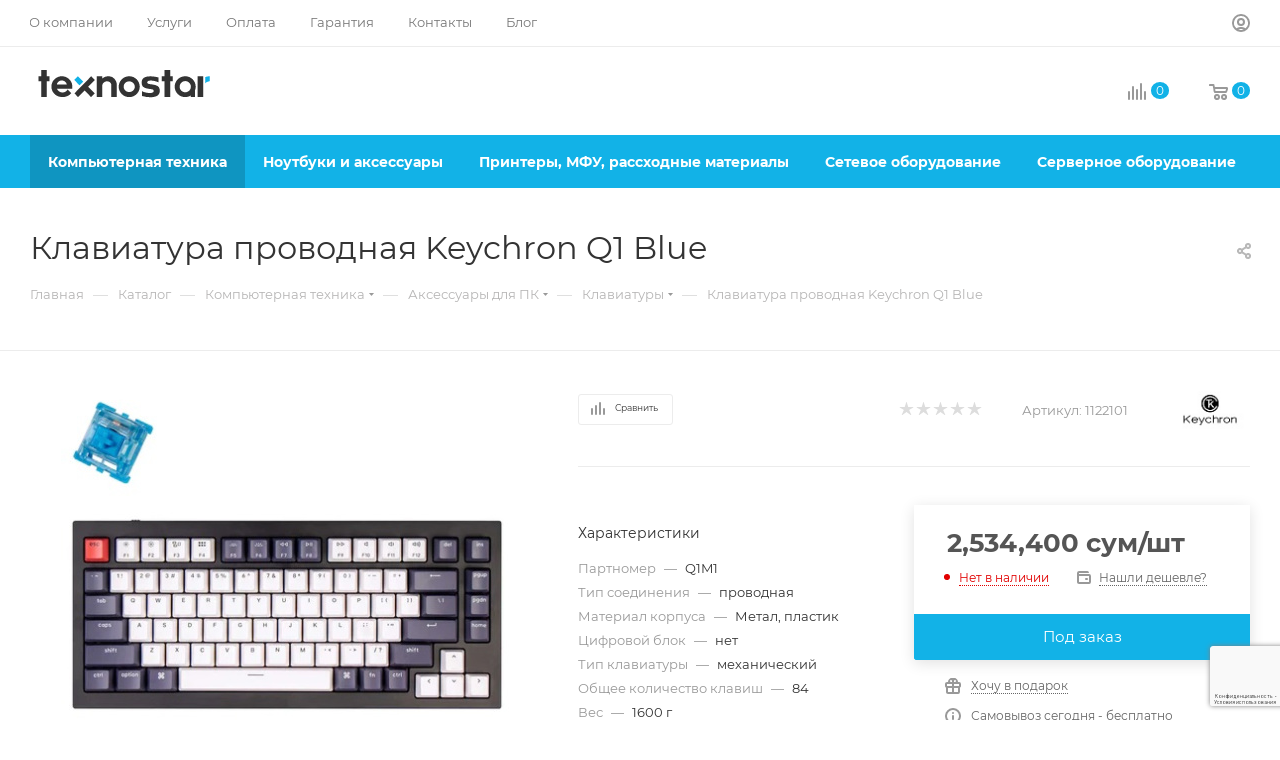

--- FILE ---
content_type: text/html; charset=UTF-8
request_url: https://texnostar.uz/catalog/kompyuternaya-tekhnika/aksessuary-dlya-pk/klaviatury/1368/
body_size: 69743
content:
<!DOCTYPE html>
<html xmlns="http://www.w3.org/1999/xhtml" xml:lang="ru" lang="ru"  >
<head itemscope itemtype="http://schema.org/WPHeader"><link rel="canonical" href="https://texnostar.uz/catalog/kompyuternaya-tekhnika/aksessuary-dlya-pk/klaviatury/1368/" />
	<title itemprop="headline">Клавиатура проводная Keychron Q1 Blue | Texnostar</title>
	<meta itemprop="description" content="Купить клавиатура проводная keychron q1 blue в Ташкенте. Дешевые цены с доставкой по Узбекистану. Низкая стоимость товаров перечислением в нашем интернет магазине TEXNOSTAR">
	<meta name="viewport" content="initial-scale=1.0, width=device-width, maximum-scale=1" />
	<meta name="HandheldFriendly" content="true" />
	<meta name="yes" content="yes" />
	<meta name="apple-mobile-web-app-status-bar-style" content="black" />
	<meta name="SKYPE_TOOLBAR" content="SKYPE_TOOLBAR_PARSER_COMPATIBLE" />
	<meta http-equiv="Content-Type" content="text/html; charset=UTF-8" />
<meta name="keywords" content="купить клавиатура проводная keychron q1 blue, цена клавиатура проводная keychron q1 blue, Клавиатура проводная Keychron Q1 Blue в Ташкенте, Клавиатура проводная Keychron Q1 Blue в Узбекистане" />
<meta name="description" content="Купить клавиатура проводная keychron q1 blue в Ташкенте. Дешевые цены с доставкой по Узбекистану. Низкая стоимость товаров перечислением в нашем интернет магазине TEXNOSTAR" />
<link href="/bitrix/js/ui/design-tokens/dist/ui.design-tokens.min.css?167490496422029"  rel="stylesheet" />
<link href="/bitrix/js/ui/fonts/opensans/ui.font.opensans.min.css?16749048812320"  rel="stylesheet" />
<link href="/bitrix/js/main/popup/dist/main.popup.bundle.min.css?170593605326598"  rel="stylesheet" />
<link href="/bitrix/cache/css/s1/aspro_max/page_3c20b72617587b7a66f88c5ad8dc8d81/page_3c20b72617587b7a66f88c5ad8dc8d81_v1.css?1705936670131247"  rel="stylesheet" />
<link href="/bitrix/cache/css/s1/aspro_max/default_fe70d373e37506420c25d12e7528ed09/default_fe70d373e37506420c25d12e7528ed09_v1.css?170593611558653"  rel="stylesheet" />
<link href="/bitrix/panel/main/popup.min.css?167490495520774"  rel="stylesheet" />
<link href="/bitrix/cache/css/s1/aspro_max/template_d94caf874b59889d32800420bd0ebd4a/template_d94caf874b59889d32800420bd0ebd4a_v1.css?17059361151132789"  data-template-style="true" rel="stylesheet" />
<script>if(!window.BX)window.BX={};if(!window.BX.message)window.BX.message=function(mess){if(typeof mess==='object'){for(let i in mess) {BX.message[i]=mess[i];} return true;}};</script>
<script>(window.BX||top.BX).message({'pull_server_enabled':'Y','pull_config_timestamp':'1659436210','pull_guest_mode':'N','pull_guest_user_id':'0'});(window.BX||top.BX).message({'PULL_OLD_REVISION':'Для продолжения корректной работы с сайтом необходимо перезагрузить страницу.'});</script>
<script>(window.BX||top.BX).message({'JS_CORE_LOADING':'Загрузка...','JS_CORE_NO_DATA':'- Нет данных -','JS_CORE_WINDOW_CLOSE':'Закрыть','JS_CORE_WINDOW_EXPAND':'Развернуть','JS_CORE_WINDOW_NARROW':'Свернуть в окно','JS_CORE_WINDOW_SAVE':'Сохранить','JS_CORE_WINDOW_CANCEL':'Отменить','JS_CORE_WINDOW_CONTINUE':'Продолжить','JS_CORE_H':'ч','JS_CORE_M':'м','JS_CORE_S':'с','JSADM_AI_HIDE_EXTRA':'Скрыть лишние','JSADM_AI_ALL_NOTIF':'Показать все','JSADM_AUTH_REQ':'Требуется авторизация!','JS_CORE_WINDOW_AUTH':'Войти','JS_CORE_IMAGE_FULL':'Полный размер'});</script>
<script src="/bitrix/js/main/core/core.min.js?1705936056219752"></script>
<script>BX.setJSList(['/bitrix/js/main/core/core_ajax.js','/bitrix/js/main/core/core_promise.js','/bitrix/js/main/polyfill/promise/js/promise.js','/bitrix/js/main/loadext/loadext.js','/bitrix/js/main/loadext/extension.js','/bitrix/js/main/polyfill/promise/js/promise.js','/bitrix/js/main/polyfill/find/js/find.js','/bitrix/js/main/polyfill/includes/js/includes.js','/bitrix/js/main/polyfill/matches/js/matches.js','/bitrix/js/ui/polyfill/closest/js/closest.js','/bitrix/js/main/polyfill/fill/main.polyfill.fill.js','/bitrix/js/main/polyfill/find/js/find.js','/bitrix/js/main/polyfill/matches/js/matches.js','/bitrix/js/main/polyfill/core/dist/polyfill.bundle.js','/bitrix/js/main/core/core.js','/bitrix/js/main/polyfill/intersectionobserver/js/intersectionobserver.js','/bitrix/js/main/lazyload/dist/lazyload.bundle.js','/bitrix/js/main/polyfill/core/dist/polyfill.bundle.js','/bitrix/js/main/parambag/dist/parambag.bundle.js']);
</script>
<script>(window.BX||top.BX).message({'CT_BST_SEARCH_BUTTON2':'Найти','SEARCH_IN_SITE_FULL':'По всему сайту','SEARCH_IN_SITE':'Везде','SEARCH_IN_CATALOG_FULL':'По каталогу','SEARCH_IN_CATALOG':'Каталог'});</script>
<script>(window.BX||top.BX).message({'JS_CORE_LOADING':'Загрузка...','JS_CORE_NO_DATA':'- Нет данных -','JS_CORE_WINDOW_CLOSE':'Закрыть','JS_CORE_WINDOW_EXPAND':'Развернуть','JS_CORE_WINDOW_NARROW':'Свернуть в окно','JS_CORE_WINDOW_SAVE':'Сохранить','JS_CORE_WINDOW_CANCEL':'Отменить','JS_CORE_WINDOW_CONTINUE':'Продолжить','JS_CORE_H':'ч','JS_CORE_M':'м','JS_CORE_S':'с','JSADM_AI_HIDE_EXTRA':'Скрыть лишние','JSADM_AI_ALL_NOTIF':'Показать все','JSADM_AUTH_REQ':'Требуется авторизация!','JS_CORE_WINDOW_AUTH':'Войти','JS_CORE_IMAGE_FULL':'Полный размер'});</script>
<script>(window.BX||top.BX).message({'DROP_FILE':'<span>Нажмите для загрузки<\/span> или перетащите фото (до 0.5 мб на файл)'});</script>
<script>(window.BX||top.BX).message({'LANGUAGE_ID':'ru','FORMAT_DATE':'DD.MM.YYYY','FORMAT_DATETIME':'DD.MM.YYYY HH:MI:SS','COOKIE_PREFIX':'BITRIX_SM','SERVER_TZ_OFFSET':'10800','UTF_MODE':'Y','SITE_ID':'s1','SITE_DIR':'/','USER_ID':'','SERVER_TIME':'1769340731','USER_TZ_OFFSET':'0','USER_TZ_AUTO':'Y','bitrix_sessid':'e9fd05663cc193678b01e741656160f2'});</script>

<script  src="/bitrix/cache/js/s1/aspro_max/kernel_main/kernel_main_v1.js?1706016791192226"></script>
<script src="/bitrix/js/pull/protobuf/protobuf.min.js?163852327976433"></script>
<script src="/bitrix/js/pull/protobuf/model.min.js?163852327914190"></script>
<script src="/bitrix/js/main/core/core_promise.min.js?16385232202490"></script>
<script src="/bitrix/js/rest/client/rest.client.min.js?16385232829240"></script>
<script src="/bitrix/js/pull/client/pull.client.min.js?170593606148309"></script>
<script src="/bitrix/js/main/ajax.min.js?163852322122194"></script>
<script src="/bitrix/js/main/popup/dist/main.popup.bundle.min.js?170593605165670"></script>
<script src="/bitrix/js/main/rating.min.js?163852322012067"></script>
<script src="/bitrix/js/currency/currency-core/dist/currency-core.bundle.min.js?16758414313755"></script>
<script src="/bitrix/js/currency/core_currency.min.js?1638523238833"></script>
<script src="/bitrix/js/main/core/core_ls.min.js?16385232207365"></script>
<script>BX.setJSList(['/bitrix/js/main/pageobject/pageobject.js','/bitrix/js/main/core/core_window.js','/bitrix/js/main/session.js','/bitrix/js/main/date/main.date.js','/bitrix/js/main/core/core_date.js','/bitrix/js/main/utils.js','/bitrix/js/main/core/core_fx.js','/bitrix/js/main/dd.js','/bitrix/js/main/core/core_uf.js','/bitrix/js/main/core/core_dd.js','/bitrix/js/main/core/core_tooltip.js','/bitrix/templates/aspro_max/components/bitrix/catalog/main/script.js','/bitrix/templates/aspro_max/components/bitrix/catalog.element/main3/script.js','/bitrix/templates/aspro_max/components/bitrix/sale.gift.product/main/script.js','/bitrix/templates/aspro_max/components/bitrix/sale.gift.main.products/main/script.js','/bitrix/templates/aspro_max/js/rating_likes.js','/bitrix/templates/aspro_max/js/bigdata.js','/bitrix/templates/aspro_max/js/slider.swiper.min.js','/bitrix/templates/aspro_max/vendor/js/carousel/swiper/swiper-bundle.min.js','/bitrix/templates/aspro_max/js/hash_location.js','/bitrix/templates/aspro_max/js/tabs_history.js','/bitrix/templates/aspro_max/js/countdown.js','/bitrix/templates/aspro_max/js/propertygroups.js','/bitrix/templates/aspro_max/js/jquery.history.js','/bitrix/templates/aspro_max/vendor/js/carousel/owl/owl.carousel.min.js','/bitrix/templates/aspro_max/js/catalog_element.min.js','/bitrix/templates/aspro_max/js/jquery.fancybox.min.js','/bitrix/templates/aspro_max/vendor/js/bootstrap.js','/bitrix/templates/aspro_max/js/jquery.actual.min.js','/bitrix/templates/aspro_max/vendor/js/ripple.js','/bitrix/templates/aspro_max/js/browser.js','/bitrix/templates/aspro_max/js/jquery.uniform.min.js','/bitrix/templates/aspro_max/vendor/js/sticky-sidebar.js','/bitrix/templates/aspro_max/js/jquery.validate.min.js','/bitrix/templates/aspro_max/js/jquery.alphanumeric.js','/bitrix/templates/aspro_max/js/jquery.cookie.js','/bitrix/templates/aspro_max/js/mobile.js','/bitrix/templates/aspro_max/js/main.js','/bitrix/templates/aspro_max/js/blocks/blocks.js','/bitrix/templates/aspro_max/js/autoload/item-action.js','/bitrix/components/bitrix/search.title/script.js','/bitrix/templates/aspro_max/components/bitrix/search.title/mega_menu/script.js','/bitrix/templates/aspro_max/js/searchtitle.js','/bitrix/templates/aspro_max/components/bitrix/menu/menu_in_burger/script.js','/bitrix/templates/aspro_max/components/bitrix/search.title/corp/script.js','/bitrix/templates/aspro_max/js/mega_menu.js','/bitrix/templates/aspro_max/components/bitrix/menu/bottom/script.js','/bitrix/components/aspro/marketing.popup.max/templates/.default/script.js','/bitrix/templates/aspro_max/components/bitrix/search.title/fixed/script.js','/bitrix/templates/aspro_max/js/custom.js','/bitrix/templates/aspro_max/components/bitrix/catalog.comments/catalog/script.js','/bitrix/templates/aspro_max/js/drop.js','/bitrix/templates/aspro_max/components/bitrix/subscribe.edit/footer/script.js']);</script>
<script>BX.setCSSList(['/bitrix/templates/aspro_max/components/bitrix/catalog/main/style.css','/bitrix/templates/aspro_max/components/bitrix/sale.gift.main.products/main/style.css','/bitrix/templates/aspro_max/css/animation/animation_ext.css','/bitrix/templates/aspro_max/vendor/css/carousel/swiper/swiper-bundle.min.css','/bitrix/templates/aspro_max/css/slider.swiper.min.css','/bitrix/templates/aspro_max/css/main_slider.min.css','/bitrix/templates/aspro_max/css/propertygroups.css','/bitrix/templates/aspro_max/vendor/css/carousel/owl/owl.carousel.min.css','/bitrix/templates/aspro_max/vendor/css/carousel/owl/owl.theme.default.min.css','/bitrix/templates/aspro_max/css/detail-gallery.css','/bitrix/templates/aspro_max/css/bonus-system.min.css','/bitrix/templates/aspro_max/css/jquery.fancybox.min.css','/bitrix/templates/aspro_max/css/fonts/montserrat/css/montserrat.min.css','/bitrix/templates/aspro_max/css/blocks/dark-light-theme.css','/bitrix/templates/aspro_max/css/colored.css','/bitrix/templates/aspro_max/vendor/css/bootstrap.css','/bitrix/templates/aspro_max/css/styles.css','/bitrix/templates/aspro_max/css/blocks/blocks.css','/bitrix/templates/aspro_max/css/blocks/common.blocks/counter-state/counter-state.css','/bitrix/templates/aspro_max/css/menu.css','/bitrix/templates/aspro_max/css/catalog.css','/bitrix/templates/aspro_max/vendor/css/ripple.css','/bitrix/templates/aspro_max/css/stores.css','/bitrix/templates/aspro_max/css/yandex_map.css','/bitrix/templates/aspro_max/css/header_fixed.css','/bitrix/templates/aspro_max/ajax/ajax.css','/bitrix/templates/aspro_max/css/searchtitle.css','/bitrix/templates/aspro_max/css/blocks/line-block.min.css','/bitrix/templates/aspro_max/css/mega_menu.css','/bitrix/templates/aspro_max/components/bitrix/breadcrumb/main/style.css','/bitrix/templates/aspro_max/css/footer.css','/bitrix/components/aspro/marketing.popup.max/templates/.default/style.css','/bitrix/templates/aspro_max/styles.css','/bitrix/templates/aspro_max/template_styles.css','/bitrix/templates/aspro_max/css/header.css','/bitrix/templates/aspro_max/css/media.css','/bitrix/templates/aspro_max/css/h1-normal.css','/bitrix/templates/aspro_max/css/lower-buttons.css','/bitrix/templates/aspro_max/themes/10/theme.css','/bitrix/templates/aspro_max/css/widths/width-3.css','/bitrix/templates/aspro_max/css/fonts/font-10.css','/bitrix/templates/aspro_max/css/custom.css','/bitrix/templates/aspro_max/components/bitrix/catalog.comments/catalog/style.css','/bitrix/templates/aspro_max/css/drop.css','/bitrix/components/bitrix/blog/templates/.default/style.css','/bitrix/components/bitrix/blog/templates/.default/themes/green/style.css','/bitrix/components/bitrix/rating.vote/templates/standart_text/style.css']);</script>
<script data-skip-moving='true'>window['asproRecaptcha'] = {params: {'recaptchaColor':'','recaptchaLogoShow':'','recaptchaSize':'','recaptchaBadge':'','recaptchaLang':'ru'},key: '6Ldi1c4qAAAAAER9deqDiYaI0vjdJrWWuUr8pvae',ver: '3'};</script>
<script data-skip-moving='true'>!function(c,t,n,p){function s(e){var a=t.getElementById(e);if(a&&!(a.className.indexOf("g-recaptcha")<0)&&c.grecaptcha)if("3"==c[p].ver)a.innerHTML='<textarea class="g-recaptcha-response" style="display:none;resize:0;" name="g-recaptcha-response"></textarea>',grecaptcha.ready(function(){grecaptcha.execute(c[p].key,{action:"maxscore"}).then(function(e){a.innerHTML='<textarea class="g-recaptcha-response" style="display:none;resize:0;" name="g-recaptcha-response">'+e+"</textarea>"})});else{if(a.children.length)return;var r=grecaptcha.render(e,{sitekey:c[p].key+"",theme:c[p].params.recaptchaColor+"",size:c[p].params.recaptchaSize+"",callback:"onCaptchaVerify"+c[p].params.recaptchaSize,badge:c[p].params.recaptchaBadge});$(a).attr("data-widgetid",r)}}c.onLoadRenderRecaptcha=function(){var e=[];for(var a in c[n].args)if(c[n].args.hasOwnProperty(a)){var r=c[n].args[a][0];-1==e.indexOf(r)&&(e.push(r),s(r))}c[n]=function(e){s(e)}},c[n]=c[n]||function(){var e,a,r;c[n].args=c[n].args||[],c[n].args.push(arguments),a="recaptchaApiLoader",(e=t).getElementById(a)||((r=e.createElement("script")).id=a,r.src="//www.google.com/recaptcha/api.js?hl="+c[p].params.recaptchaLang+"&onload=onLoadRenderRecaptcha&render="+("3"==c[p].ver?c[p].key:"explicit"),e.head.appendChild(r))}}(window,document,"renderRecaptchaById","asproRecaptcha");</script>
<script data-skip-moving='true'>!function(){function d(a){for(var e=a;e;)if("form"===(e=e.parentNode).nodeName.toLowerCase())return e;return null}function i(a){var e=[],t=null,n=!1;void 0!==a&&(n=null!==a),t=n?a.getElementsByTagName("input"):document.getElementsByName("captcha_word");for(var r=0;r<t.length;r++)"captcha_word"===t[r].name&&e.push(t[r]);return e}function l(a){for(var e=[],t=a.getElementsByTagName("img"),n=0;n<t.length;n++)!/\/bitrix\/tools\/captcha.php\?(captcha_code|captcha_sid)=[^>]*?/i.test(t[n].src)&&"captcha"!==t[n].id||e.push(t[n]);return e}function h(a){var e="recaptcha-dynamic-"+(new Date).getTime();if(null!==document.getElementById(e)){for(var t=null;t=Math.floor(65535*Math.random()),null!==document.getElementById(e+t););e+=t}var n=document.createElement("div");n.id=e,n.className="g-recaptcha",n.attributes["data-sitekey"]=window.asproRecaptcha.key,a.parentNode&&(a.parentNode.className+=" recaptcha_text",a.parentNode.replaceChild(n,a)),"3"==window.asproRecaptcha.ver&&(a.closest(".captcha-row").style.display="none"),renderRecaptchaById(e)}function a(){for(var a,e,t,n,r=function(){var a=i(null);if(0===a.length)return[];for(var e=[],t=0;t<a.length;t++){var n=d(a[t]);null!==n&&e.push(n)}return e}(),c=0;c<r.length;c++){var o=r[c],p=i(o);if(0!==p.length){var s=l(o);if(0!==s.length){for(a=0;a<p.length;a++)h(p[a]);for(a=0;a<s.length;a++)t=s[a],n="[data-uri]",t.attributes.src=n,t.style.display="none","src"in t&&(t.parentNode&&-1===t.parentNode.className.indexOf("recaptcha_tmp_img")&&(t.parentNode.className+=" recaptcha_tmp_img"),t.src=n);e=o,"function"==typeof $&&$(e).find(".captcha-row label > span").length&&$(e).find(".captcha-row label > span").html(BX.message("RECAPTCHA_TEXT")+' <span class="star">*</span>')}}}}document.addEventListener?document.addEventListener("DOMNodeInserted",function(){try{return(function(){if("undefined"!=typeof renderRecaptchaById)for(var a=document.getElementsByClassName("g-recaptcha"),e=0;e<a.length;e++){var t=a[e];if(0===t.innerHTML.length){var n=t.id;if("string"==typeof n&&0!==n.length){if("3"==window.asproRecaptcha.ver)t.closest(".captcha-row").style.display="none";else if("function"==typeof $){var r=$(t).closest(".captcha-row");r.length&&(r.addClass(window.asproRecaptcha.params.recaptchaSize+" logo_captcha_"+window.asproRecaptcha.params.recaptchaLogoShow+" "+window.asproRecaptcha.params.recaptchaBadge),r.find(".captcha_image").addClass("recaptcha_tmp_img"),r.find(".captcha_input").addClass("recaptcha_text"),"invisible"!==window.asproRecaptcha.params.recaptchaSize&&(r.find("input.recaptcha").length||$('<input type="text" class="recaptcha" value="" />').appendTo(r)))}renderRecaptchaById(n)}}}}(),window.renderRecaptchaById&&window.asproRecaptcha&&window.asproRecaptcha.key)?(a(),!0):(console.error("Bad captcha keys or module error"),!0)}catch(a){return console.error(a),!0}},!1):console.warn("Your browser does not support dynamic ReCaptcha replacement")}();</script>
<script>
					(function () {
						"use strict";
						var counter = function ()
						{
							var cookie = (function (name) {
								var parts = ("; " + document.cookie).split("; " + name + "=");
								if (parts.length == 2) {
									try {return JSON.parse(decodeURIComponent(parts.pop().split(";").shift()));}
									catch (e) {}
								}
							})("BITRIX_CONVERSION_CONTEXT_s1");
							if (cookie && cookie.EXPIRE >= BX.message("SERVER_TIME"))
								return;
							var request = new XMLHttpRequest();
							request.open("POST", "/bitrix/tools/conversion/ajax_counter.php", true);
							request.setRequestHeader("Content-type", "application/x-www-form-urlencoded");
							request.send(
								"SITE_ID="+encodeURIComponent("s1")+
								"&sessid="+encodeURIComponent(BX.bitrix_sessid())+
								"&HTTP_REFERER="+encodeURIComponent(document.referrer)
							);
						};
						if (window.frameRequestStart === true)
							BX.addCustomEvent("onFrameDataReceived", counter);
						else
							BX.ready(counter);
					})();
				</script>
<script>BX.message({'PORTAL_WIZARD_NAME':'Аспро: Максимум - интернет-магазин','PORTAL_WIZARD_DESC':'Аспро: Максимум - интернет магазин с поддержкой современных технологий: BigData, композитный сайт, фасетный поиск, адаптивная верстка','ASPRO_MAX_MOD_INST_OK':'Поздравляем, модуль «Аспро: Максимум - интернет-магазин» успешно установлен!<br />\nДля установки готового сайта, пожалуйста перейдите <a href=\'/bitrix/admin/wizard_list.php?lang=ru\'>в список мастеров<\/a> <br />и выберите пункт «Установить» в меню мастера aspro:max','ASPRO_MAX_MOD_UNINST_OK':'Удаление модуля успешно завершено','ASPRO_MAX_SCOM_INSTALL_NAME':'Аспро: Максимум - интернет-магазин','ASPRO_MAX_SCOM_INSTALL_DESCRIPTION':'Мастер создания интернет-магазина «Аспро: Максимум - интернет-магазин»','ASPRO_MAX_SCOM_INSTALL_TITLE':'Установка модуля \"Аспро: Максимум\"','ASPRO_MAX_SCOM_UNINSTALL_TITLE':'Удаление модуля \"Аспро: Максимум\"','ASPRO_MAX_SPER_PARTNER':'Аспро','ASPRO_MAX_PARTNER_URI':'http://www.aspro.ru','OPEN_WIZARDS_LIST':'Открыть список мастеров','ASPRO_MAX_INSTALL_SITE':'Установить готовый сайт','PHONE':'Телефон','FAST_VIEW':'Быстрый просмотр','TABLES_SIZE_TITLE':'Подбор размера','SOCIAL':'Социальные сети','DESCRIPTION':'Описание магазина','ITEMS':'Товары','LOGO':'Логотип','REGISTER_INCLUDE_AREA':'Текст о регистрации','AUTH_INCLUDE_AREA':'Текст об авторизации','FRONT_IMG':'Изображение компании','EMPTY_CART':'пуста','CATALOG_VIEW_MORE':'... Показать все','CATALOG_VIEW_LESS':'... Свернуть','JS_REQUIRED':'Заполните это поле','JS_FORMAT':'Неверный формат','JS_FILE_EXT':'Недопустимое расширение файла','JS_PASSWORD_COPY':'Пароли не совпадают','JS_PASSWORD_LENGTH':'Минимум 6 символов','JS_ERROR':'Неверно заполнено поле','JS_FILE_SIZE':'Максимальный размер 5мб','JS_FILE_BUTTON_NAME':'Выберите файл','JS_FILE_DEFAULT':'Прикрепите файл','JS_DATE':'Некорректная дата','JS_DATETIME':'Некорректная дата/время','JS_REQUIRED_LICENSES':'Согласитесь с условиями','JS_REQUIRED_OFFER':'Согласитесь с условиями','LICENSE_PROP':'Согласие на обработку персональных данных','LOGIN_LEN':'Введите минимум {0} символа','FANCY_CLOSE':'Закрыть','FANCY_NEXT':'Следующий','FANCY_PREV':'Предыдущий','TOP_AUTH_REGISTER':'Регистрация','CALLBACK':'Заказать звонок','ASK':'Задать вопрос','REVIEW':'Оставить отзыв','S_CALLBACK':'Заказать звонок','UNTIL_AKC':'До конца акции','TITLE_QUANTITY_BLOCK':'Остаток','TITLE_QUANTITY':'шт','TOTAL_SUMM_ITEM':'Общая стоимость ','SUBSCRIBE_SUCCESS':'Вы успешно подписались','RECAPTCHA_TEXT':'Подтвердите, что вы не робот','JS_RECAPTCHA_ERROR':'Пройдите проверку','COUNTDOWN_SEC':'сек','COUNTDOWN_MIN':'мин','COUNTDOWN_HOUR':'час','COUNTDOWN_DAY0':'дн','COUNTDOWN_DAY1':'дн','COUNTDOWN_DAY2':'дн','COUNTDOWN_WEAK0':'Недель','COUNTDOWN_WEAK1':'Неделя','COUNTDOWN_WEAK2':'Недели','COUNTDOWN_MONTH0':'Месяцев','COUNTDOWN_MONTH1':'Месяц','COUNTDOWN_MONTH2':'Месяца','COUNTDOWN_YEAR0':'Лет','COUNTDOWN_YEAR1':'Год','COUNTDOWN_YEAR2':'Года','COUNTDOWN_COMPACT_SEC':'с','COUNTDOWN_COMPACT_MIN':'м','COUNTDOWN_COMPACT_HOUR':'ч','COUNTDOWN_COMPACT_DAY':'д','COUNTDOWN_COMPACT_WEAK':'н','COUNTDOWN_COMPACT_MONTH':'м','COUNTDOWN_COMPACT_YEAR0':'л','COUNTDOWN_COMPACT_YEAR1':'г','CATALOG_PARTIAL_BASKET_PROPERTIES_ERROR':'Заполнены не все свойства у добавляемого товара','CATALOG_EMPTY_BASKET_PROPERTIES_ERROR':'Выберите свойства товара, добавляемые в корзину в параметрах компонента','CATALOG_ELEMENT_NOT_FOUND':'Элемент не найден','ERROR_ADD2BASKET':'Ошибка добавления товара в корзину','CATALOG_SUCCESSFUL_ADD_TO_BASKET':'Успешное добавление товара в корзину','ERROR_BASKET_TITLE':'Ошибка корзины','ERROR_BASKET_PROP_TITLE':'Выберите свойства, добавляемые в корзину','ERROR_BASKET_BUTTON':'Выбрать','BASKET_TOP':'Корзина в шапке','ERROR_ADD_DELAY_ITEM':'Ошибка отложенной корзины','VIEWED_TITLE':'Ранее вы смотрели','VIEWED_BEFORE':'Ранее вы смотрели','BEST_TITLE':'Лучшие предложения','CT_BST_SEARCH_BUTTON':'Поиск','CT_BST_SEARCH2_BUTTON':'Найти','BASKET_PRINT_BUTTON':'Распечатать','BASKET_CLEAR_ALL_BUTTON':'Очистить','BASKET_QUICK_ORDER_BUTTON':'Быстрый заказ','BASKET_CONTINUE_BUTTON':'Продолжить покупки','BASKET_ORDER_BUTTON':'Оформить заказ','SHARE_BUTTON':'Поделиться','BASKET_CHANGE_TITLE':'Ваш заказ','BASKET_CHANGE_LINK':'Изменить','MORE_INFO_SKU':'Купить','FROM':'от','BEFORE':'до','TITLE_BLOCK_VIEWED_NAME':'Ранее вы смотрели','T_BASKET':'Корзина','FILTER_EXPAND_VALUES':'Показать все','FILTER_HIDE_VALUES':'Свернуть','FULL_ORDER':'Полный заказ','CUSTOM_COLOR_CHOOSE':'Выбрать','CUSTOM_COLOR_CANCEL':'Отмена','S_MOBILE_MENU':'Меню','MAX_T_MENU_BACK':'Назад','MAX_T_MENU_CALLBACK':'Обратная связь','MAX_T_MENU_CONTACTS_TITLE':'Будьте на связи','SEARCH_TITLE':'Поиск','SOCIAL_TITLE':'Оставайтесь на связи','HEADER_SCHEDULE':'Время работы','SEO_TEXT':'SEO описание','COMPANY_IMG':'Картинка компании','COMPANY_TEXT':'Описание компании','CONFIG_SAVE_SUCCESS':'Настройки сохранены','CONFIG_SAVE_FAIL':'Ошибка сохранения настроек','ITEM_ECONOMY':'Экономия','ITEM_ARTICLE':'Артикул: ','JS_FORMAT_ORDER':'имеет неверный формат','JS_BASKET_COUNT_TITLE':'В корзине товаров на SUMM','POPUP_VIDEO':'Видео','POPUP_GIFT_TEXT':'Нашли что-то особенное? Намекните другу о подарке!','ORDER_FIO_LABEL':'Ф.И.О.','ORDER_PHONE_LABEL':'Телефон','ORDER_REGISTER_BUTTON':'Регистрация','PRICES_TYPE':'Варианты цен','FILTER_HELPER_VALUES':' знач.','SHOW_MORE_SCU_MAIN':'Еще #COUNT#','SHOW_MORE_SCU_1':'предложение','SHOW_MORE_SCU_2':'предложения','SHOW_MORE_SCU_3':'предложений','PARENT_ITEM_NOT_FOUND':'Не найден основной товар для услуги в корзине. Обновите страницу и попробуйте снова.','INVALID_NUMBER':'Неверный номер','INVALID_COUNTRY_CODE':'Неверный код страны','TOO_SHORT':'Номер слишком короткий','TOO_LONG':'Номер слишком длинный','FORM_REQUIRED_FIELDS':'обязательные поля'})</script>
<link href="/bitrix/templates/aspro_max/css/critical.min.css?166619414924" data-skip-moving="true" rel="stylesheet">
<meta name="theme-color" content="#12b2e7">
<style>:root{--theme-base-color: #12b2e7;--theme-base-opacity-color: #12b2e71a;--theme-base-color-hue:195;--theme-base-color-saturation:86%;--theme-base-color-lightness:49%;}</style>
<style>html {--theme-page-width: 1348px;--theme-page-width-padding: 32px}</style>
<script src="/bitrix/templates/aspro_max/js/observer.js" async defer></script>
<script data-skip-moving="true">window.lazySizesConfig = window.lazySizesConfig || {};lazySizesConfig.loadMode = 1;lazySizesConfig.expand = 200;lazySizesConfig.expFactor = 1;lazySizesConfig.hFac = 0.1;window.lazySizesConfig.lazyClass = "lazy";</script>
<script src="/bitrix/templates/aspro_max/js/lazysizes.min.js" data-skip-moving="true" defer></script>
<script src="/bitrix/templates/aspro_max/js/ls.unveilhooks.min.js" data-skip-moving="true" defer></script>
<link href="/bitrix/templates/aspro_max/css/print.min.css?167524230121755" data-template-style="true" rel="stylesheet" media="print">
					<script data-skip-moving="true" src="/bitrix/js/main/jquery/jquery-2.2.4.min.js"></script>
					<script data-skip-moving="true" src="/bitrix/templates/aspro_max/js/speed.min.js?=1675242297"></script>
<link rel="shortcut icon" href="/favicon.png" type="image/png" />
<link rel="apple-touch-icon" sizes="180x180" href="/upload/CMax/1f6/ity4wgevwy482p34omspvcy1kbtimyia.svg" />
<meta property="og:description" content="Купить клавиатура проводная keychron q1 blue в Ташкенте. Дешевые цены с доставкой по Узбекистану. Низкая стоимость товаров перечислением в нашем интернет магазине TEXNOSTAR" />
<meta property="og:image" content="https://texnostar.uz:443/upload/iblock/2b0/k02c5oyjcuv0rtjoaymv51n6xearpzdx.jpg" />
<link rel="image_src" href="https://texnostar.uz:443/upload/iblock/2b0/k02c5oyjcuv0rtjoaymv51n6xearpzdx.jpg"  />
<meta property="og:title" content="Клавиатура проводная Keychron Q1 Blue | Texnostar" />
<meta property="og:type" content="website" />
<meta property="og:url" content="https://texnostar.uz:443/catalog/kompyuternaya-tekhnika/aksessuary-dlya-pk/klaviatury/1368/" />
<script src="/bitrix/templates/aspro_max/js/fetch/bottom_panel.js" data-skip-moving="true" defer=""></script>

<script  src="/bitrix/cache/js/s1/aspro_max/template_042fef5a8c8c32d8242e711810873738/template_042fef5a8c8c32d8242e711810873738_v1.js?1705936115374966"></script>
<script  src="/bitrix/cache/js/s1/aspro_max/page_a4649ef7a406ba9dbdc2f09986fad0ad/page_a4649ef7a406ba9dbdc2f09986fad0ad_v1.js?1705936115326036"></script>
<script  src="/bitrix/cache/js/s1/aspro_max/default_555528e0b183a42ea587a951cb5af0c9/default_555528e0b183a42ea587a951cb5af0c9_v1.js?170593611511057"></script>
<script  src="/bitrix/cache/js/s1/aspro_max/default_e806768bd5bf1234c3e676101b985fee/default_e806768bd5bf1234c3e676101b985fee_v1.js?1705936115475"></script>
<script>var _ba = _ba || []; _ba.push(["aid", "1618ec25b9c6ecb673e6f637061a696d"]); _ba.push(["host", "texnostar.uz"]); _ba.push(["ad[ct][item]", "[base64]"]);_ba.push(["ad[ct][user_id]", function(){return BX.message("USER_ID") ? BX.message("USER_ID") : 0;}]);_ba.push(["ad[ct][recommendation]", function() {var rcmId = "";var cookieValue = BX.getCookie("BITRIX_SM_RCM_PRODUCT_LOG");var productId = 1368;var cItems = [];var cItem;if (cookieValue){cItems = cookieValue.split(".");}var i = cItems.length;while (i--){cItem = cItems[i].split("-");if (cItem[0] == productId){rcmId = cItem[1];break;}}return rcmId;}]);_ba.push(["ad[ct][v]", "2"]);(function() {var ba = document.createElement("script"); ba.type = "text/javascript"; ba.async = true;ba.src = (document.location.protocol == "https:" ? "https://" : "http://") + "bitrix.info/ba.js";var s = document.getElementsByTagName("script")[0];s.parentNode.insertBefore(ba, s);})();</script>

			<meta name="google-site-verification" content="too69T_9HqjNVEA25Ae9MS-iPywn1XdGnAlD19SLWWE" /><link rel="apple-touch-icon" sizes="180x180" href="/apple-touch-icon.png">
<link rel="icon" type="image/png" sizes="32x32" href="/favicon-32x32.png">
<link rel="icon" type="image/png" sizes="16x16" href="/favicon-16x16.png">
<link rel="manifest" href="/site.webmanifest">
<script src="//code.jivo.ru/widget/Whg03xPFWd" async></script>
<meta name="yandex-verification" content="8f44e26e8c55b657" />
<meta name="google-site-verification" content="kg-fVs08omD4Z77zsvFEa8O7PhvxEWq06beQk9Qnb54" />
</head>
<body class=" site_s1  fill_bg_n catalog-delayed-btn-N theme-light" id="main" data-site="/">
		
	<div id="panel"></div>
	
				<!--'start_frame_cache_basketitems-component-block'-->												<div id="ajax_basket"></div>
					<!--'end_frame_cache_basketitems-component-block'-->								<div class="cd-modal-bg"></div>
		<script data-skip-moving="true">var solutionName = 'arMaxOptions';</script>
		<script src="/bitrix/templates/aspro_max/js/setTheme.php?site_id=s1&site_dir=/" data-skip-moving="true"></script>
		<script>window.onload=function(){window.basketJSParams = window.basketJSParams || [];window.dataLayer = window.dataLayer || [];}
		BX.message({'MIN_ORDER_PRICE_TEXT':'<b>Минимальная сумма заказа #PRICE#<\/b><br/>Пожалуйста, добавьте еще товаров в корзину','LICENSES_TEXT':'Я согласен на <a href=\"/include/licenses_detail.php\" target=\"_blank\">обработку персональных данных<\/a>','OFFER_TEXT':'Согласен с <a href=\"/include/offer_detail.php\" target=\"_blank\">публичной офертой<\/a>'});
		arAsproOptions.PAGES.FRONT_PAGE = window[solutionName].PAGES.FRONT_PAGE = "";arAsproOptions.PAGES.BASKET_PAGE = window[solutionName].PAGES.BASKET_PAGE = "";arAsproOptions.PAGES.ORDER_PAGE = window[solutionName].PAGES.ORDER_PAGE = "";arAsproOptions.PAGES.PERSONAL_PAGE = window[solutionName].PAGES.PERSONAL_PAGE = "";arAsproOptions.PAGES.CATALOG_PAGE = window[solutionName].PAGES.CATALOG_PAGE = "1";</script>
		<div class="wrapper1  header_bgcolored long_header colored_header catalog_page basket_normal basket_fill_WHITE side_LEFT block_side_NORMAL catalog_icons_N banner_auto with_fast_view mheader-v1 header-v8 header-font-lower_Y regions_N title_position_LEFT footer-v4 front-vindex1 mfixed_Y mfixed_view_scroll_top title-v3 lazy_Y with_phones compact-catalog dark-hover-overlay normal-catalog-img landing-normal big-banners-mobile-normal bottom-icons-panel-N compact-breadcrumbs-N catalog-delayed-btn-N header_search_opacity  ">

<div class="mega_fixed_menu scrollblock">
	<div class="maxwidth-theme">
		<svg class="svg svg-close" width="14" height="14" viewBox="0 0 14 14">
		  <path data-name="Rounded Rectangle 568 copy 16" d="M1009.4,953l5.32,5.315a0.987,0.987,0,0,1,0,1.4,1,1,0,0,1-1.41,0L1008,954.4l-5.32,5.315a0.991,0.991,0,0,1-1.4-1.4L1006.6,953l-5.32-5.315a0.991,0.991,0,0,1,1.4-1.4l5.32,5.315,5.31-5.315a1,1,0,0,1,1.41,0,0.987,0.987,0,0,1,0,1.4Z" transform="translate(-1001 -946)"></path>
		</svg>
		<i class="svg svg-close mask arrow"></i>
		<div class="row">
			<div class="col-md-9">
				<div class="left_menu_block">
					<div class="logo_block flexbox flexbox--row align-items-normal">
						<div class="logo">
							<a href="/"><img src="/upload/CMax/199/3043g5fr87i1edw5fjj25ycjgcztm2d1.svg" alt="Texnostar" title="Texnostar" data-src="" /></a>						</div>
						<div class="top-description addr">
							Интернет-магазин 
электроники						</div>
					</div>
					<div class="search_block">
						<div class="search_wrap">
							<div class="search-block">
									<div class="search-wrapper">
		<div id="title-search_mega_menu">
			<form action="/catalog/" class="search">
				<div class="search-input-div">
					<input class="search-input" id="title-search-input_mega_menu" type="text" name="q" value="" placeholder="Поиск" size="20" maxlength="50" autocomplete="off" />
				</div>
				<div class="search-button-div">
					<button class="btn btn-search" type="submit" name="s" value="Найти"><i class="svg search2  inline " aria-hidden="true"><svg width="17" height="17" ><use xlink:href="/bitrix/templates/aspro_max/images/svg/header_icons_srite.svg#search"></use></svg></i></button>
					
					<span class="close-block inline-search-hide"><span class="svg svg-close close-icons"></span></span>
				</div>
			</form>
		</div>
	</div>
<script>
	var jsControl = new JCTitleSearch3({
		//'WAIT_IMAGE': '/bitrix/themes/.default/images/wait.gif',
		'AJAX_PAGE' : '/catalog/kompyuternaya-tekhnika/aksessuary-dlya-pk/klaviatury/1368/',
		'CONTAINER_ID': 'title-search_mega_menu',
		'INPUT_ID': 'title-search-input_mega_menu',
		'INPUT_ID_TMP': 'title-search-input_mega_menu',
		'MIN_QUERY_LEN': 2
	});
</script>							</div>
						</div>
					</div>
										<!-- noindex -->

	<div class="burger_menu_wrapper">
		
			<div class="top_link_wrapper">
				<div class="menu-item dropdown catalog wide_menu   active">
					<div class="wrap">
						<a class="dropdown-toggle" href="/catalog/">
							<div class="link-title color-theme-hover">
																	<i class="svg inline  svg-inline-icon_catalog" aria-hidden="true" ><svg xmlns="http://www.w3.org/2000/svg" width="10" height="10" viewBox="0 0 10 10"><path  data-name="Rounded Rectangle 969 copy 7" class="cls-1" d="M644,76a1,1,0,1,1-1,1A1,1,0,0,1,644,76Zm4,0a1,1,0,1,1-1,1A1,1,0,0,1,648,76Zm4,0a1,1,0,1,1-1,1A1,1,0,0,1,652,76Zm-8,4a1,1,0,1,1-1,1A1,1,0,0,1,644,80Zm4,0a1,1,0,1,1-1,1A1,1,0,0,1,648,80Zm4,0a1,1,0,1,1-1,1A1,1,0,0,1,652,80Zm-8,4a1,1,0,1,1-1,1A1,1,0,0,1,644,84Zm4,0a1,1,0,1,1-1,1A1,1,0,0,1,648,84Zm4,0a1,1,0,1,1-1,1A1,1,0,0,1,652,84Z" transform="translate(-643 -76)"/></svg></i>																Каталог							</div>
						</a>
													<span class="tail"></span>
							<div class="burger-dropdown-menu row">
								<div class="menu-wrapper" >
									
																														<div class="col-md-4 dropdown-submenu active has_img">
																						<a href="/catalog/kompyuternaya-tekhnika/" class="color-theme-hover" title="Компьютерная техника">
												<span class="name option-font-bold">Компьютерная техника</span>
											</a>
																								<div class="burger-dropdown-menu toggle_menu">
																																									<div class="menu-item  dropdown-submenu ">
															<a href="/catalog/kompyuternaya-tekhnika/personalnye-kompyutery/" title="Персональные компьютеры">
																<span class="name color-theme-hover">Персональные компьютеры</span>
															</a>
																															<div class="burger-dropdown-menu with_padding">
																																			<div class="menu-item ">
																			<a href="/catalog/kompyuternaya-tekhnika/personalnye-kompyutery/sistemnyj-blok/" title="Системный блок">
																				<span class="name color-theme-hover">Системный блок</span>
																			</a>
																		</div>
																																			<div class="menu-item ">
																			<a href="/catalog/kompyuternaya-tekhnika/personalnye-kompyutery/belaya-sborka/" title="Белая сборка">
																				<span class="name color-theme-hover">Белая сборка</span>
																			</a>
																		</div>
																																			<div class="menu-item ">
																			<a href="/catalog/kompyuternaya-tekhnika/personalnye-kompyutery/igrovye-kompyutery/" title="Игровые компьютеры">
																				<span class="name color-theme-hover">Игровые компьютеры</span>
																			</a>
																		</div>
																																			<div class="menu-item ">
																			<a href="/catalog/kompyuternaya-tekhnika/personalnye-kompyutery/ofisnye-kompyutery/" title="Офисные компьютеры">
																				<span class="name color-theme-hover">Офисные компьютеры</span>
																			</a>
																		</div>
																																			<div class="menu-item ">
																			<a href="/catalog/kompyuternaya-tekhnika/personalnye-kompyutery/mini-pc/" title="Мини PC">
																				<span class="name color-theme-hover">Мини PC</span>
																			</a>
																		</div>
																																	</div>
																													</div>
																																									<div class="menu-item  dropdown-submenu ">
															<a href="/catalog/kompyuternaya-tekhnika/monitory/" title="Мониторы">
																<span class="name color-theme-hover">Мониторы</span>
															</a>
																															<div class="burger-dropdown-menu with_padding">
																																			<div class="menu-item ">
																			<a href="/catalog/kompyuternaya-tekhnika/monitory/igrovye-monitory/" title="Игровые мониторы">
																				<span class="name color-theme-hover">Игровые мониторы</span>
																			</a>
																		</div>
																																	</div>
																													</div>
																																									<div class="menu-item   ">
															<a href="/catalog/kompyuternaya-tekhnika/monobloki/" title="Моноблоки">
																<span class="name color-theme-hover">Моноблоки</span>
															</a>
																													</div>
																																									<div class="menu-item  dropdown-submenu active">
															<a href="/catalog/kompyuternaya-tekhnika/aksessuary-dlya-pk/" title="Аксессуары для ПК">
																<span class="name color-theme-hover">Аксессуары для ПК</span>
															</a>
																															<div class="burger-dropdown-menu with_padding">
																																			<div class="menu-item ">
																			<a href="/catalog/kompyuternaya-tekhnika/aksessuary-dlya-pk/mikrofony/" title="Микрофоны">
																				<span class="name color-theme-hover">Микрофоны</span>
																			</a>
																		</div>
																																			<div class="menu-item ">
																			<a href="/catalog/kompyuternaya-tekhnika/aksessuary-dlya-pk/veb-kamera/" title="Веб камеры">
																				<span class="name color-theme-hover">Веб камеры</span>
																			</a>
																		</div>
																																			<div class="menu-item ">
																			<a href="/catalog/kompyuternaya-tekhnika/aksessuary-dlya-pk/vneshnie-zhestkie-diski/" title="Внешние жесткие диски">
																				<span class="name color-theme-hover">Внешние жесткие диски</span>
																			</a>
																		</div>
																																			<div class="menu-item ">
																			<a href="/catalog/kompyuternaya-tekhnika/aksessuary-dlya-pk/myshki/" title="Мышки">
																				<span class="name color-theme-hover">Мышки</span>
																			</a>
																		</div>
																																			<div class="menu-item active">
																			<a href="/catalog/kompyuternaya-tekhnika/aksessuary-dlya-pk/klaviatury/" title="Клавиатуры">
																				<span class="name color-theme-hover">Клавиатуры</span>
																			</a>
																		</div>
																																			<div class="menu-item ">
																			<a href="/catalog/kompyuternaya-tekhnika/aksessuary-dlya-pk/klaviatura-i-mysh-v-komplekte/" title="Клавиатуры и мышки">
																				<span class="name color-theme-hover">Клавиатуры и мышки</span>
																			</a>
																		</div>
																																			<div class="menu-item ">
																			<a href="/catalog/kompyuternaya-tekhnika/aksessuary-dlya-pk/naushniki/" title="Наушники">
																				<span class="name color-theme-hover">Наушники</span>
																			</a>
																		</div>
																																			<div class="menu-item ">
																			<a href="/catalog/kompyuternaya-tekhnika/aksessuary-dlya-pk/flesh-karty/" title="Флеш память ">
																				<span class="name color-theme-hover">Флеш память </span>
																			</a>
																		</div>
																																	</div>
																													</div>
																																									<div class="menu-item  dropdown-submenu ">
															<a href="/catalog/kompyuternaya-tekhnika/kompyuternye-komplektuyushhie/" title="Компьютерные комплектующие">
																<span class="name color-theme-hover">Компьютерные комплектующие</span>
															</a>
																															<div class="burger-dropdown-menu with_padding">
																																			<div class="menu-item ">
																			<a href="/catalog/kompyuternaya-tekhnika/kompyuternye-komplektuyushhie/materinskie-platy/" title="Материнские платы">
																				<span class="name color-theme-hover">Материнские платы</span>
																			</a>
																		</div>
																																			<div class="menu-item ">
																			<a href="/catalog/kompyuternaya-tekhnika/kompyuternye-komplektuyushhie/korpusa-dlya-pk/" title="Копруса для ПК">
																				<span class="name color-theme-hover">Копруса для ПК</span>
																			</a>
																		</div>
																																			<div class="menu-item ">
																			<a href="/catalog/kompyuternaya-tekhnika/kompyuternye-komplektuyushhie/sistema-okhlazhdeniya/" title="Система охлаждения">
																				<span class="name color-theme-hover">Система охлаждения</span>
																			</a>
																		</div>
																																			<div class="menu-item ">
																			<a href="/catalog/kompyuternaya-tekhnika/kompyuternye-komplektuyushhie/bloki-pitaniya/" title="Блоки питания">
																				<span class="name color-theme-hover">Блоки питания</span>
																			</a>
																		</div>
																																			<div class="menu-item ">
																			<a href="/catalog/kompyuternaya-tekhnika/kompyuternye-komplektuyushhie/proczessory/" title="Процессоры">
																				<span class="name color-theme-hover">Процессоры</span>
																			</a>
																		</div>
																																			<div class="menu-item ">
																			<a href="/catalog/kompyuternaya-tekhnika/kompyuternye-komplektuyushhie/operativnaya-pamyat-ozu/" title="Оперативная память">
																				<span class="name color-theme-hover">Оперативная память</span>
																			</a>
																		</div>
																																			<div class="menu-item ">
																			<a href="/catalog/kompyuternaya-tekhnika/kompyuternye-komplektuyushhie/zhestkie-diski/" title="Жесткие диски">
																				<span class="name color-theme-hover">Жесткие диски</span>
																			</a>
																		</div>
																																			<div class="menu-item ">
																			<a href="/catalog/kompyuternaya-tekhnika/kompyuternye-komplektuyushhie/videokarty/" title="Видеокарты">
																				<span class="name color-theme-hover">Видеокарты</span>
																			</a>
																		</div>
																																			<div class="menu-item ">
																			<a href="/catalog/kompyuternaya-tekhnika/kompyuternye-komplektuyushhie/ssd-diski/" title="SSD">
																				<span class="name color-theme-hover">SSD</span>
																			</a>
																		</div>
																																	</div>
																													</div>
																																									<div class="menu-item  dropdown-submenu ">
															<a href="/catalog/kompyuternaya-tekhnika/zashhita-pitaniya/" title="Защита питания">
																<span class="name color-theme-hover">Защита питания</span>
															</a>
																															<div class="burger-dropdown-menu with_padding">
																																			<div class="menu-item ">
																			<a href="/catalog/kompyuternaya-tekhnika/zashhita-pitaniya/istochnik-besperebojnogo-pitaniya/" title="Источники бесперебойного питания">
																				<span class="name color-theme-hover">Источники бесперебойного питания</span>
																			</a>
																		</div>
																																			<div class="menu-item ">
																			<a href="/catalog/kompyuternaya-tekhnika/zashhita-pitaniya/akkumulyatory-dlya-ups/" title="Аккумуляторы для UPS">
																				<span class="name color-theme-hover">Аккумуляторы для UPS</span>
																			</a>
																		</div>
																																			<div class="menu-item ">
																			<a href="/catalog/kompyuternaya-tekhnika/zashhita-pitaniya/batarejnye-shkafy-dlya-ibp/" title="Батарейные шкафы для ИБП">
																				<span class="name color-theme-hover">Батарейные шкафы для ИБП</span>
																			</a>
																		</div>
																																	</div>
																													</div>
																									</div>
																					</div>
									
																														<div class="col-md-4 dropdown-submenu  has_img">
																						<a href="/catalog/noutbuki-aksessuary-i-komplektuyushhie/" class="color-theme-hover" title="Ноутбуки и аксессуары">
												<span class="name option-font-bold">Ноутбуки и аксессуары</span>
											</a>
																								<div class="burger-dropdown-menu toggle_menu">
																																									<div class="menu-item  dropdown-submenu ">
															<a href="/catalog/noutbuki-aksessuary-i-komplektuyushhie/noutbuki/" title="Ноутбуки">
																<span class="name color-theme-hover">Ноутбуки</span>
															</a>
																															<div class="burger-dropdown-menu with_padding">
																																			<div class="menu-item ">
																			<a href="/catalog/noutbuki-aksessuary-i-komplektuyushhie/noutbuki/macbook/" title="Macbook">
																				<span class="name color-theme-hover">Macbook</span>
																			</a>
																		</div>
																																			<div class="menu-item ">
																			<a href="/catalog/noutbuki-aksessuary-i-komplektuyushhie/noutbuki/igrovye-noutbuki/" title="Игровые ноутбуки">
																				<span class="name color-theme-hover">Игровые ноутбуки</span>
																			</a>
																		</div>
																																			<div class="menu-item ">
																			<a href="/catalog/noutbuki-aksessuary-i-komplektuyushhie/noutbuki/netbuki/" title="Нетбуки">
																				<span class="name color-theme-hover">Нетбуки</span>
																			</a>
																		</div>
																																			<div class="menu-item ">
																			<a href="/catalog/noutbuki-aksessuary-i-komplektuyushhie/noutbuki/ultrabuki/" title="Ультрабуки">
																				<span class="name color-theme-hover">Ультрабуки</span>
																			</a>
																		</div>
																																			<div class="menu-item ">
																			<a href="/catalog/noutbuki-aksessuary-i-komplektuyushhie/noutbuki/noutbuki-dlya-raboty/" title="Офисные ноутбуки">
																				<span class="name color-theme-hover">Офисные ноутбуки</span>
																			</a>
																		</div>
																																			<div class="menu-item ">
																			<a href="/catalog/noutbuki-aksessuary-i-komplektuyushhie/noutbuki/noutbuki-transformery/" title="Трансформеры">
																				<span class="name color-theme-hover">Трансформеры</span>
																			</a>
																		</div>
																																	</div>
																													</div>
																																									<div class="menu-item  dropdown-submenu ">
															<a href="/catalog/noutbuki-aksessuary-i-komplektuyushhie/aksessuary-dlya-noutbukov/" title="Аксессуары для ноутбуков">
																<span class="name color-theme-hover">Аксессуары для ноутбуков</span>
															</a>
																															<div class="burger-dropdown-menu with_padding">
																																			<div class="menu-item ">
																			<a href="/catalog/noutbuki-aksessuary-i-komplektuyushhie/aksessuary-dlya-noutbukov/sumki-dlya-noutbukov/" title="Сумки для ноутбуков">
																				<span class="name color-theme-hover">Сумки для ноутбуков</span>
																			</a>
																		</div>
																																			<div class="menu-item ">
																			<a href="/catalog/noutbuki-aksessuary-i-komplektuyushhie/aksessuary-dlya-noutbukov/ryukzaki-dlya-noutbukov/" title="Рюкзаки для ноутбуков">
																				<span class="name color-theme-hover">Рюкзаки для ноутбуков</span>
																			</a>
																		</div>
																																			<div class="menu-item ">
																			<a href="/catalog/noutbuki-aksessuary-i-komplektuyushhie/aksessuary-dlya-noutbukov/chekhly-dlya-noutbukov/" title="Чехлы для ноутбуков">
																				<span class="name color-theme-hover">Чехлы для ноутбуков</span>
																			</a>
																		</div>
																																			<div class="menu-item ">
																			<a href="/catalog/noutbuki-aksessuary-i-komplektuyushhie/aksessuary-dlya-noutbukov/podstavki-dlya-noutbukov/" title="Подставки для ноутбука">
																				<span class="name color-theme-hover">Подставки для ноутбука</span>
																			</a>
																		</div>
																																	</div>
																													</div>
																																									<div class="menu-item  dropdown-submenu ">
															<a href="/catalog/noutbuki-aksessuary-i-komplektuyushhie/komplektuyushhie-dlya-noutbukov/" title="Комплектующие для ноутбуков">
																<span class="name color-theme-hover">Комплектующие для ноутбуков</span>
															</a>
																															<div class="burger-dropdown-menu with_padding">
																																			<div class="menu-item ">
																			<a href="/catalog/noutbuki-aksessuary-i-komplektuyushhie/komplektuyushhie-dlya-noutbukov/operativnaya-pamyat-dlya-noutbuka/" title="Оперативная память для ноутбуков">
																				<span class="name color-theme-hover">Оперативная память для ноутбуков</span>
																			</a>
																		</div>
																																			<div class="menu-item ">
																			<a href="/catalog/noutbuki-aksessuary-i-komplektuyushhie/komplektuyushhie-dlya-noutbukov/vnutrennie-zhestkie-diski-dlya-noutbuka/" title="Жесткие диски для ноутбуков">
																				<span class="name color-theme-hover">Жесткие диски для ноутбуков</span>
																			</a>
																		</div>
																																	</div>
																													</div>
																									</div>
																					</div>
									
																														<div class="col-md-4 dropdown-submenu  has_img">
																						<a href="/catalog/printery-mfu-rasskhodnye-materialy/" class="color-theme-hover" title="Принтеры, МФУ, рассходные материалы">
												<span class="name option-font-bold">Принтеры, МФУ, рассходные материалы</span>
											</a>
																								<div class="burger-dropdown-menu toggle_menu">
																																									<div class="menu-item   ">
															<a href="/catalog/printery-mfu-rasskhodnye-materialy/mfu/" title="МФУ">
																<span class="name color-theme-hover">МФУ</span>
															</a>
																													</div>
																																									<div class="menu-item   ">
															<a href="/catalog/printery-mfu-rasskhodnye-materialy/printery/" title="Принтеры">
																<span class="name color-theme-hover">Принтеры</span>
															</a>
																													</div>
																																									<div class="menu-item   ">
															<a href="/catalog/printery-mfu-rasskhodnye-materialy/skanery/" title="Сканеры">
																<span class="name color-theme-hover">Сканеры</span>
															</a>
																													</div>
																																									<div class="menu-item   ">
															<a href="/catalog/printery-mfu-rasskhodnye-materialy/plottery/" title="Широкоформатные принтеры">
																<span class="name color-theme-hover">Широкоформатные принтеры</span>
															</a>
																													</div>
																																									<div class="menu-item  dropdown-submenu ">
															<a href="/catalog/printery-mfu-rasskhodnye-materialy/raskhodnye-materialy/" title="Расходные материалы для принтера">
																<span class="name color-theme-hover">Расходные материалы для принтера</span>
															</a>
																															<div class="burger-dropdown-menu with_padding">
																																			<div class="menu-item ">
																			<a href="/catalog/printery-mfu-rasskhodnye-materialy/raskhodnye-materialy/chernila-dlya-printera/" title="Чернила для принтера">
																				<span class="name color-theme-hover">Чернила для принтера</span>
																			</a>
																		</div>
																																			<div class="menu-item ">
																			<a href="/catalog/printery-mfu-rasskhodnye-materialy/raskhodnye-materialy/kartridzhi/" title="Картриджи">
																				<span class="name color-theme-hover">Картриджи</span>
																			</a>
																		</div>
																																	</div>
																													</div>
																																									<div class="menu-item   ">
															<a href="/catalog/printery-mfu-rasskhodnye-materialy/zapchasti-dlya-printerov/" title="Запчасти для принтеров">
																<span class="name color-theme-hover">Запчасти для принтеров</span>
															</a>
																													</div>
																									</div>
																					</div>
									
																														<div class="col-md-4 dropdown-submenu  has_img">
																						<a href="/catalog/setevoe-oborudovanie/" class="color-theme-hover" title="Сетевое оборудование">
												<span class="name option-font-bold">Сетевое оборудование</span>
											</a>
																								<div class="burger-dropdown-menu toggle_menu">
																																									<div class="menu-item   ">
															<a href="/catalog/setevoe-oborudovanie/kommutatory/" title="Коммутаторы">
																<span class="name color-theme-hover">Коммутаторы</span>
															</a>
																													</div>
																																									<div class="menu-item   ">
															<a href="/catalog/setevoe-oborudovanie/wifi-routery/" title="Wi-Fi Роутеры">
																<span class="name color-theme-hover">Wi-Fi Роутеры</span>
															</a>
																													</div>
																																									<div class="menu-item   ">
															<a href="/catalog/setevoe-oborudovanie/tochki-dostupa-wi-fi/" title="Точки доступа Wi-Fi">
																<span class="name color-theme-hover">Точки доступа Wi-Fi</span>
															</a>
																													</div>
																																									<div class="menu-item   ">
															<a href="/catalog/setevoe-oborudovanie/mediakonvertery/" title="Медиаконвертеры">
																<span class="name color-theme-hover">Медиаконвертеры</span>
															</a>
																													</div>
																																									<div class="menu-item   ">
															<a href="/catalog/setevoe-oborudovanie/usiliteli-besprovodnogo-signala/" title="Усилители беспроводного сигнала">
																<span class="name color-theme-hover">Усилители беспроводного сигнала</span>
															</a>
																													</div>
																																									<div class="menu-item   ">
															<a href="/catalog/setevoe-oborudovanie/adaptery-wi-fi/" title="Адаптеры Wi-Fi">
																<span class="name color-theme-hover">Адаптеры Wi-Fi</span>
															</a>
																													</div>
																									</div>
																					</div>
									
																														<div class="col-md-4 dropdown-submenu  has_img">
																						<a href="/catalog/servernoe-oborudovanie/" class="color-theme-hover" title="Серверное оборудование">
												<span class="name option-font-bold">Серверное оборудование</span>
											</a>
																								<div class="burger-dropdown-menu toggle_menu">
																																									<div class="menu-item   ">
															<a href="/catalog/servernoe-oborudovanie/servera/" title="Сервера">
																<span class="name color-theme-hover">Сервера</span>
															</a>
																													</div>
																																									<div class="menu-item   ">
															<a href="/catalog/servernoe-oborudovanie/servernye-shkafy/" title="Серверные шкафы">
																<span class="name color-theme-hover">Серверные шкафы</span>
															</a>
																													</div>
																																									<div class="menu-item  dropdown-submenu ">
															<a href="/catalog/servernoe-oborudovanie/komplektuyushhie-dlya-serverov/" title="Комплектующие для серверов">
																<span class="name color-theme-hover">Комплектующие для серверов</span>
															</a>
																															<div class="burger-dropdown-menu with_padding">
																																			<div class="menu-item ">
																			<a href="/catalog/servernoe-oborudovanie/komplektuyushhie-dlya-serverov/cpu_server/" title="Процессоры для серверов">
																				<span class="name color-theme-hover">Процессоры для серверов</span>
																			</a>
																		</div>
																																	</div>
																													</div>
																																									<div class="menu-item   ">
															<a href="/catalog/servernoe-oborudovanie/korpusa-dlya-serverov/" title="Корпус для сервера">
																<span class="name color-theme-hover">Корпус для сервера</span>
															</a>
																													</div>
																									</div>
																					</div>
									
																														<div class="col-md-4 dropdown-submenu  has_img">
																						<a href="/catalog/video-i-audiotekhnika/" class="color-theme-hover" title="Видео и аудиотехника">
												<span class="name option-font-bold">Видео и аудиотехника</span>
											</a>
																								<div class="burger-dropdown-menu toggle_menu">
																																									<div class="menu-item  dropdown-submenu ">
															<a href="/catalog/video-i-audiotekhnika/fotoapparaty/" title="Фотоаппараты">
																<span class="name color-theme-hover">Фотоаппараты</span>
															</a>
																															<div class="burger-dropdown-menu with_padding">
																																			<div class="menu-item ">
																			<a href="/catalog/video-i-audiotekhnika/fotoapparaty/czifrovye-fotoapparaty/" title="Цифровые фотоаппараты">
																				<span class="name color-theme-hover">Цифровые фотоаппараты</span>
																			</a>
																		</div>
																																			<div class="menu-item ">
																			<a href="/catalog/video-i-audiotekhnika/fotoapparaty/zerkalnye-fotoapparaty/" title="Зеркальные фотоаппараты">
																				<span class="name color-theme-hover">Зеркальные фотоаппараты</span>
																			</a>
																		</div>
																																	</div>
																													</div>
																																									<div class="menu-item  dropdown-submenu ">
															<a href="/catalog/video-i-audiotekhnika/proektory-ekrany-komplektuyushhie/" title="Проекторы, экраны, комплектующие ">
																<span class="name color-theme-hover">Проекторы, экраны, комплектующие </span>
															</a>
																															<div class="burger-dropdown-menu with_padding">
																																			<div class="menu-item ">
																			<a href="/catalog/video-i-audiotekhnika/proektory-ekrany-komplektuyushhie/proektory/" title="Проекторы">
																				<span class="name color-theme-hover">Проекторы</span>
																			</a>
																		</div>
																																			<div class="menu-item ">
																			<a href="/catalog/video-i-audiotekhnika/proektory-ekrany-komplektuyushhie/ekran-dlya-proektora/" title="Экраны для проекторов">
																				<span class="name color-theme-hover">Экраны для проекторов</span>
																			</a>
																		</div>
																																			<div class="menu-item ">
																			<a href="/catalog/video-i-audiotekhnika/proektory-ekrany-komplektuyushhie/interaktivnaya-doska/" title="Интерактивные доски">
																				<span class="name color-theme-hover">Интерактивные доски</span>
																			</a>
																		</div>
																																	</div>
																													</div>
																									</div>
																					</div>
																	</div>
							</div>
											</div>
				</div>
			</div>
					
		<div class="bottom_links_wrapper row">
								<div class="menu-item col-md-4 unvisible    ">
					<div class="wrap">
						<a class="" href="/sale/">
							<div class="link-title color-theme-hover">
																	<i class="svg inline  svg-inline-icon_discount" aria-hidden="true" ><svg xmlns="http://www.w3.org/2000/svg" width="9" height="12" viewBox="0 0 9 12"><path  data-name="Shape 943 copy 12" class="cls-1" d="M710,75l-7,7h3l-1,5,7-7h-3Z" transform="translate(-703 -75)"/></svg></i>																Акции							</div>
						</a>
											</div>
				</div>
								<div class="menu-item col-md-4 unvisible    ">
					<div class="wrap">
						<a class="" href="/services/">
							<div class="link-title color-theme-hover">
																Услуги							</div>
						</a>
											</div>
				</div>
								<div class="menu-item col-md-4 unvisible    ">
					<div class="wrap">
						<a class="" href="/blog/">
							<div class="link-title color-theme-hover">
																Блог							</div>
						</a>
											</div>
				</div>
								<div class="menu-item col-md-4 unvisible    ">
					<div class="wrap">
						<a class="" href="/info/brands/">
							<div class="link-title color-theme-hover">
																Бренды							</div>
						</a>
											</div>
				</div>
								<div class="menu-item col-md-4 unvisible dropdown   ">
					<div class="wrap">
						<a class="dropdown-toggle" href="/company/">
							<div class="link-title color-theme-hover">
																Компания							</div>
						</a>
													<span class="tail"></span>
							<div class="burger-dropdown-menu">
								<div class="menu-wrapper" >
									
																														<div class="  ">
																						<a href="/company/" class="color-theme-hover" title="О компании">
												<span class="name option-font-bold">О компании</span>
											</a>
																					</div>
									
																														<div class="  ">
																						<a href="/company/news/" class="color-theme-hover" title="Новости">
												<span class="name option-font-bold">Новости</span>
											</a>
																					</div>
									
																														<div class="  ">
																						<a href="/company/vacancy/" class="color-theme-hover" title="Работа в Texnostar">
												<span class="name option-font-bold">Работа в Texnostar</span>
											</a>
																					</div>
									
																														<div class="  ">
																						<a href="/contacts/" class="color-theme-hover" title="Контакты">
												<span class="name option-font-bold">Контакты</span>
											</a>
																					</div>
									
																														<div class="  ">
																						<a href="/company/partners/" class="color-theme-hover" title="Партнеры">
												<span class="name option-font-bold">Партнеры</span>
											</a>
																					</div>
									
																														<div class="  ">
																						<a href="/company/docs/" class="color-theme-hover" title="Документы">
												<span class="name option-font-bold">Документы</span>
											</a>
																					</div>
									
																														<div class="  ">
																						<a href="/company/reviews/" class="color-theme-hover" title="Отзывы о нас">
												<span class="name option-font-bold">Отзывы о нас</span>
											</a>
																					</div>
									
																														<div class="  ">
																						<a href="/company/rekvizity/" class="color-theme-hover" title="Реквизиты компании">
												<span class="name option-font-bold">Реквизиты компании</span>
											</a>
																					</div>
									
																														<div class="  ">
																						<a href="/company/staff/" class="color-theme-hover" title="Сотрудники">
												<span class="name option-font-bold">Сотрудники</span>
											</a>
																					</div>
																	</div>
							</div>
											</div>
				</div>
								<div class="menu-item col-md-4 unvisible    ">
					<div class="wrap">
						<a class="" href="/contacts/">
							<div class="link-title color-theme-hover">
																Контакты							</div>
						</a>
											</div>
				</div>
					</div>

	</div>
					<!-- /noindex -->
														</div>
			</div>
			<div class="col-md-3">
				<div class="right_menu_block">
					<div class="contact_wrap">
						<div class="info">
							<div class="phone blocks">
								<div class="">
																	<!-- noindex -->
			<div class="phone with_dropdown white sm">
									<div class="wrap">
						<div>
									<i class="svg svg-inline-phone  inline " aria-hidden="true"><svg width="5" height="13" ><use xlink:href="/bitrix/templates/aspro_max/images/svg/header_icons_srite.svg#phone_footer"></use></svg></i><a rel="nofollow" href="tel:+998712004005">+99871 200 40 05</a>
										</div>
					</div>
											</div>
			<!-- /noindex -->
												</div>
								<div class="callback_wrap">
									<span class="callback-block animate-load font_upper colored" data-event="jqm" data-param-form_id="CALLBACK" data-name="callback">Заказать звонок</span>
								</div>
							</div>
							<div class="question_button_wrapper">
								<span class="btn btn-lg btn-transparent-border-color btn-wide animate-load colored_theme_hover_bg-el" data-event="jqm" data-param-form_id="ASK" data-name="ask">
									Задать вопрос								</span>
							</div>
							<div class="person_wrap">
		<!--'start_frame_cache_header-auth-block1'-->			<!-- noindex --><div class="auth_wr_inner "><a rel="nofollow" title="Мой кабинет" class="personal-link dark-color animate-load" data-event="jqm" data-param-backurl="/catalog/kompyuternaya-tekhnika/aksessuary-dlya-pk/klaviatury/1368/index.php" data-param-type="auth" data-name="auth" href="/personal/"><i class="svg svg-inline-cabinet big inline " aria-hidden="true"><svg width="18" height="18" ><use xlink:href="/bitrix/templates/aspro_max/images/svg/header_icons_srite.svg#user"></use></svg></i><span class="wrap"><span class="name">Войти</span></span></a></div><!-- /noindex -->		<!--'end_frame_cache_header-auth-block1'-->
			<!--'start_frame_cache_mobile-basket-with-compare-block1'-->		<!-- noindex -->
					<div class="menu middle">
				<ul>
											<li class="counters">
							<a rel="nofollow" class="dark-color basket-link basket ready " href="/basket/">
								<i class="svg  svg-inline-basket" aria-hidden="true" ><svg class="" width="19" height="16" viewBox="0 0 19 16"><path data-name="Ellipse 2 copy 9" class="cls-1" d="M956.047,952.005l-0.939,1.009-11.394-.008-0.952-1-0.953-6h-2.857a0.862,0.862,0,0,1-.952-1,1.025,1.025,0,0,1,1.164-1h2.327c0.3,0,.6.006,0.6,0.006a1.208,1.208,0,0,1,1.336.918L943.817,947h12.23L957,948v1Zm-11.916-3,0.349,2h10.007l0.593-2Zm1.863,5a3,3,0,1,1-3,3A3,3,0,0,1,945.994,954.005ZM946,958a1,1,0,1,0-1-1A1,1,0,0,0,946,958Zm7.011-4a3,3,0,1,1-3,3A3,3,0,0,1,953.011,954.005ZM953,958a1,1,0,1,0-1-1A1,1,0,0,0,953,958Z" transform="translate(-938 -944)"></path></svg></i>								<span>Корзина<span class="count empted">0</span></span>
							</a>
						</li>
														</ul>
			</div>
							<div class="menu middle">
				<ul>
					<li class="counters">
						<a rel="nofollow" class="dark-color basket-link compare ready " href="/catalog/compare.php">
							<i class="svg inline  svg-inline-compare " aria-hidden="true" ><svg xmlns="http://www.w3.org/2000/svg" width="18" height="17" viewBox="0 0 18 17"><defs><style>.cls-1{fill:#333;fill-rule:evenodd;}</style></defs><path  data-name="Rounded Rectangle 865" class="cls-1" d="M597,78a1,1,0,0,1,1,1v9a1,1,0,0,1-2,0V79A1,1,0,0,1,597,78Zm4-6a1,1,0,0,1,1,1V88a1,1,0,0,1-2,0V73A1,1,0,0,1,601,72Zm4,8a1,1,0,0,1,1,1v7a1,1,0,0,1-2,0V81A1,1,0,0,1,605,80Zm-12-5a1,1,0,0,1,1,1V88a1,1,0,0,1-2,0V76A1,1,0,0,1,593,75Zm-4,5a1,1,0,0,1,1,1v7a1,1,0,0,1-2,0V81A1,1,0,0,1,589,80Z" transform="translate(-588 -72)"/></svg>
</i>							<span>Сравнение товаров<span class="count empted">0</span></span>
						</a>
					</li>
				</ul>
			</div>
				<!-- /noindex -->
		<!--'end_frame_cache_mobile-basket-with-compare-block1'-->								</div>
						</div>
					</div>
					<div class="footer_wrap">
						
		
							<div class="email blocks color-theme-hover">
					<i class="svg inline  svg-inline-email" aria-hidden="true" ><svg xmlns="http://www.w3.org/2000/svg" width="11" height="9" viewBox="0 0 11 9"><path  data-name="Rectangle 583 copy 16" class="cls-1" d="M367,142h-7a2,2,0,0,1-2-2v-5a2,2,0,0,1,2-2h7a2,2,0,0,1,2,2v5A2,2,0,0,1,367,142Zm0-2v-3.039L364,139h-1l-3-2.036V140h7Zm-6.634-5,3.145,2.079L366.634,135h-6.268Z" transform="translate(-358 -133)"/></svg></i>					<a href="mailto:info@texnostar.uz">info@texnostar.uz</a>				</div>
		
		
							<div class="address blocks">
					<i class="svg inline  svg-inline-addr" aria-hidden="true" ><svg xmlns="http://www.w3.org/2000/svg" width="9" height="12" viewBox="0 0 9 12"><path class="cls-1" d="M959.135,82.315l0.015,0.028L955.5,87l-3.679-4.717,0.008-.013a4.658,4.658,0,0,1-.83-2.655,4.5,4.5,0,1,1,9,0A4.658,4.658,0,0,1,959.135,82.315ZM955.5,77a2.5,2.5,0,0,0-2.5,2.5,2.467,2.467,0,0,0,.326,1.212l-0.014.022,2.181,3.336,2.034-3.117c0.033-.046.063-0.094,0.093-0.142l0.066-.1-0.007-.009a2.468,2.468,0,0,0,.32-1.2A2.5,2.5,0,0,0,955.5,77Z" transform="translate(-951 -75)"/></svg></i>					г. Ташкент, Яккасарайский р-н, ул. А.Каххара, 1А				</div>
		
							<div class="social-block">
							<div class="social-icons">
		<!-- noindex -->
	<ul>
							<li class="facebook">
				<a href="https://www.facebook.com/technostar.uz" target="_blank" rel="nofollow" title="Facebook">
					Facebook				</a>
			</li>
											<li class="telegram">
				<a href="https://t.me/texnostar_uz" target="_blank" rel="nofollow" title="Telegram">
					Telegram				</a>
			</li>
																									</ul>
	<!-- /noindex -->
</div>						</div>
					</div>
				</div>
			</div>
		</div>
	</div>
</div>
<div class="header_wrap visible-lg visible-md title-v3 ">
	<header id="header">
		<div class="top-block top-block-v1 fix-logo2 header-wrapper">
   <div class="maxwidth-theme logo_and_menu-row logo_top_white icons_top">
      <div class="wrapp_block logo-row">
         <div class="items-wrapper header__top-inner">
                        <div class="header__top-item dotted-flex-1 hide-dotted">
               <div class="menus">
                  	<ul class="menu topest">
					<li  >
				<a href="/company/">
										<span>О компании</span>
				</a>
			</li>
					<li  >
				<a href="/services/">
										<span>Услуги</span>
				</a>
			</li>
					<li  >
				<a href="/info/payment/">
										<span>Оплата</span>
				</a>
			</li>
					<li  >
				<a href="/info/warranty/">
										<span>Гарантия</span>
				</a>
			</li>
					<li  >
				<a href="/contacts/">
										<span>Контакты</span>
				</a>
			</li>
					<li  >
				<a href="/blog/">
										<span>Блог</span>
				</a>
			</li>
				<li class="more hidden">
			<span>...</span>
			<ul class="dropdown"></ul>
		</li>
	</ul>
	<script data-skip-moving="true">
		InitTopestMenuGummi();
		CheckTopMenuDotted();
	</script>
               </div>
            </div>
            <div class="header__top-item ">
               <div class="line-block line-block--40 line-block--40-1200">
                                                                        <div class="line-block__item no-shrinked ">
                     <div class="show-fixed top-ctrl">
                        <div class="personal_wrap">
                           <div class="wrap_icon inner-table-block person">
		<!--'start_frame_cache_header-auth-block2'-->			<!-- noindex --><div class="auth_wr_inner "><a rel="nofollow" title="Мой кабинет" class="personal-link dark-color animate-load" data-event="jqm" data-param-backurl="/catalog/kompyuternaya-tekhnika/aksessuary-dlya-pk/klaviatury/1368/index.php" data-param-type="auth" data-name="auth" href="/personal/"><i class="svg svg-inline-cabinet big inline " aria-hidden="true"><svg width="18" height="18" ><use xlink:href="/bitrix/templates/aspro_max/images/svg/header_icons_srite.svg#user"></use></svg></i><span class="wrap"><span class="name">Войти</span></span></a></div><!-- /noindex -->		<!--'end_frame_cache_header-auth-block2'-->
	                           </div>
                        </div>
                     </div>
                  </div>
               </div>
            </div>
         </div>
      </div>
   </div>
</div>
<div class="header-wrapper fix-logo2 header-v8">
   <div class="logo_and_menu-row header__top-part">
      <div class="maxwidth-theme logo-row">
         <div class="header__top-inner">
            <div class="logo-block  floated header__top-item no-shrinked">
               <div class="logo">
                  <a href="/"><img src="/upload/CMax/199/3043g5fr87i1edw5fjj25ycjgcztm2d1.svg" alt="Texnostar" title="Texnostar" data-src="" /></a>            </div>
            </div>
            <div class="header__top-item phone-wrapper">
               <div class="float_wrapper fix-block ">
                  <div class="wrap_icon inner-table-block">
                     <div class="phone-block blocks icons fontUp">
                                                								<!-- noindex -->
			<div class="phone with_dropdown">
									<i class="svg svg-inline-phone  inline " aria-hidden="true"><svg width="5" height="13" ><use xlink:href="/bitrix/templates/aspro_max/images/svg/header_icons_srite.svg#phone_black"></use></svg></i><a rel="nofollow" href="tel:+998712004005">+99871 200 40 05</a>
											</div>
			<!-- /noindex -->
				                                                                     </div>
                  </div>
               </div>
            </div>
            <div class="header__top-item flex1 float_wrapper fix-block">
               <div class="search_wrap ">
                  <div class="search-block inner-table-block">
		<div class="search-wrapper"  itemscope="" itemtype="http://schema.org/WebSite">
			<div id="title-search_fixed">
				<form action="/catalog/" class="search"  itemprop="potentialAction" itemscope="" itemtype="http://schema.org/SearchAction">
					<div class="search-input-div">
												<meta itemprop="target" content="catalog/?q=">
						<input class="search-input" id="title-search-input_fixed" type="text" name="q" value="" placeholder="Поиск" size="20" maxlength="50" autocomplete="off" />
					</div>
					<div class="search-button-div">
													<button class="btn btn-search" type="submit" name="s" value="Найти">
								<i class="svg search2  inline " aria-hidden="true"><svg width="17" height="17" ><use xlink:href="/bitrix/templates/aspro_max/images/svg/header_icons_srite.svg#search"></use></svg></i>							</button>
						
						<span class="close-block inline-search-hide"><i class="svg inline  svg-inline-search svg-close close-icons colored_theme_hover" aria-hidden="true" ><svg xmlns="http://www.w3.org/2000/svg" width="16" height="16" viewBox="0 0 16 16"><path data-name="Rounded Rectangle 114 copy 3" class="cccls-1" d="M334.411,138l6.3,6.3a1,1,0,0,1,0,1.414,0.992,0.992,0,0,1-1.408,0l-6.3-6.306-6.3,6.306a1,1,0,0,1-1.409-1.414l6.3-6.3-6.293-6.3a1,1,0,0,1,1.409-1.414l6.3,6.3,6.3-6.3A1,1,0,0,1,340.7,131.7Z" transform="translate(-325 -130)"></path></svg></i></span>
					</div>
				</form>
			</div>
		</div>
	<script>
	var jsControl = new JCTitleSearch4({
		//'WAIT_IMAGE': '/bitrix/themes/.default/images/wait.gif',
		'AJAX_PAGE' : '/catalog/kompyuternaya-tekhnika/aksessuary-dlya-pk/klaviatury/1368/',
		'CONTAINER_ID': 'title-search_fixed',
		'INPUT_ID': 'title-search-input_fixed',
		'INPUT_ID_TMP': 'title-search-input_fixed',
		'MIN_QUERY_LEN': 2
	});
</script>                  </div>
               </div>
            </div>
                           <div class="right-icons  wb line-block__item header__top-item">
                  <div class="line-block__item line-block line-block--40 line-block--40-1200 flexbox--justify-end">
                     										<!--'start_frame_cache_header-basket-with-compare-block1'-->															<div class="wrap_icon wrap_basket baskets">
										<!--noindex-->
			<a class="basket-link compare   big " href="/catalog/compare.php" title="Список сравниваемых элементов">
		<span class="js-basket-block"><i class="svg svg-inline-compare big inline " aria-hidden="true"><svg width="18" height="17" ><use xlink:href="/bitrix/templates/aspro_max/images/svg/header_icons_srite.svg#compare"></use></svg></i><span class="title dark_link">Сравнение</span><span class="count">0</span></span>
	</a>
	<!--/noindex-->											</div>
				<!-- noindex -->
																			<div class="wrap_icon wrap_basket baskets top_basket">
											<a rel="nofollow" class="basket-link basket   big " href="/basket/" title="Корзина пуста">
							<span class="js-basket-block">
								<i class="svg basket big inline " aria-hidden="true"><svg width="19" height="16" ><use xlink:href="/bitrix/templates/aspro_max/images/svg/header_icons_srite.svg#basket"></use></svg></i>																<span class="title dark_link">Корзина</span>
								<span class="count">0</span>
															</span>
						</a>
						<span class="basket_hover_block loading_block loading_block_content"></span>
											</div>
													<!-- /noindex -->
			<!--'end_frame_cache_header-basket-with-compare-block1'-->						                  </div>   
               </div>
                     </div>
      </div>
   </div>
   <div class="menu-row middle-block bgcolored">
      <div class="maxwidth-theme">
         <div class="row">
            <div class="col-md-12">
               <div class="menu-only">
                  <nav class="mega-menu sliced">
                     	<div itemscope class="table-menu "  itemtype="http://www.schema.org/SiteNavigationElement">
		<table>
			<tr>
														<td class="menu-item unvisible dropdown wide_menu   active"  itemprop="name">
						<div class="wrap">
							<a class="dropdown-toggle" href="/catalog/kompyuternaya-tekhnika/"  itemprop="url">
								<div>
																		Компьютерная техника																		<div class="line-wrapper"><span class="line"></span></div>
								</div>
							</a>
								
								<span class="tail"></span>
								<div class="dropdown-menu " >
									<div class="customScrollbar scrollblock ">
																			
										<ul class="menu-wrapper menu-type-1">
												
																																							<li class="dropdown-submenu   has_img">
																														<div class="menu_img  colored_theme_svg">
																																			<img class="lazy" src="/bitrix/templates/aspro_max/images/loaders/double_ring.svg" data-src="/upload/resize_cache/iblock/4c0/60_60_0/4hmlc4ul06uedwvqzeynzhwsaluqin1s.jpg" alt="Персональные компьютеры" title="Персональные компьютеры" />
																																	</div>
																																											<a href="/catalog/kompyuternaya-tekhnika/personalnye-kompyutery/" title="Персональные компьютеры"><span class="name">Персональные компьютеры</span><span class="arrow"><i></i></span></a>
																																												<ul class="dropdown-menu toggle_menu">
																																																		<li class="  ">
																		<a href="/catalog/kompyuternaya-tekhnika/personalnye-kompyutery/sistemnyj-blok/" title="Системный блок"><span class="name">Системный блок</span></a>
																																			</li>
																																																		<li class="  ">
																		<a href="/catalog/kompyuternaya-tekhnika/personalnye-kompyutery/belaya-sborka/" title="Белая сборка"><span class="name">Белая сборка</span></a>
																																			</li>
																																																		<li class="  ">
																		<a href="/catalog/kompyuternaya-tekhnika/personalnye-kompyutery/igrovye-kompyutery/" title="Игровые компьютеры"><span class="name">Игровые компьютеры</span></a>
																																			</li>
																																																		<li class="  ">
																		<a href="/catalog/kompyuternaya-tekhnika/personalnye-kompyutery/ofisnye-kompyutery/" title="Офисные компьютеры"><span class="name">Офисные компьютеры</span></a>
																																			</li>
																																																		<li class="  ">
																		<a href="/catalog/kompyuternaya-tekhnika/personalnye-kompyutery/mini-pc/" title="Мини PC"><span class="name">Мини PC</span></a>
																																			</li>
																																															</ul>
																											</li>
												
												
																																							<li class="dropdown-submenu   has_img">
																														<div class="menu_img  colored_theme_svg">
																																			<img class="lazy" src="/bitrix/templates/aspro_max/images/loaders/double_ring.svg" data-src="/upload/resize_cache/iblock/d52/60_60_0/78rd28gsnhrubehtsnpgl32kueg14xsn.jpg" alt="Мониторы" title="Мониторы" />
																																	</div>
																																											<a href="/catalog/kompyuternaya-tekhnika/monitory/" title="Мониторы"><span class="name">Мониторы</span><span class="arrow"><i></i></span></a>
																																												<ul class="dropdown-menu toggle_menu">
																																																		<li class="  ">
																		<a href="/catalog/kompyuternaya-tekhnika/monitory/igrovye-monitory/" title="Игровые мониторы"><span class="name">Игровые мониторы</span></a>
																																			</li>
																																															</ul>
																											</li>
												
												
																																							<li class="   has_img">
																														<div class="menu_img  colored_theme_svg">
																																			<img class="lazy" src="/bitrix/templates/aspro_max/images/loaders/double_ring.svg" data-src="/upload/resize_cache/iblock/48a/60_60_0/312espyx7zinm447ultdbz5gri71q7ca.jpg" alt="Моноблоки" title="Моноблоки" />
																																	</div>
																																											<a href="/catalog/kompyuternaya-tekhnika/monobloki/" title="Моноблоки"><span class="name">Моноблоки</span></a>
																											</li>
												
												
																																							<li class="dropdown-submenu  active has_img">
																														<div class="menu_img  colored_theme_svg">
																																			<img class="lazy" src="/bitrix/templates/aspro_max/images/loaders/double_ring.svg" data-src="/upload/resize_cache/iblock/172/60_60_0/zf3ymlvimagwnajw8m3wuzg0reb42v4h.png" alt="Аксессуары для ПК" title="Аксессуары для ПК" />
																																	</div>
																																											<a href="/catalog/kompyuternaya-tekhnika/aksessuary-dlya-pk/" title="Аксессуары для ПК"><span class="name">Аксессуары для ПК</span><span class="arrow"><i></i></span></a>
																																												<ul class="dropdown-menu toggle_menu">
																																																		<li class="  ">
																		<a href="/catalog/kompyuternaya-tekhnika/aksessuary-dlya-pk/mikrofony/" title="Микрофоны"><span class="name">Микрофоны</span></a>
																																			</li>
																																																		<li class="  ">
																		<a href="/catalog/kompyuternaya-tekhnika/aksessuary-dlya-pk/veb-kamera/" title="Веб камеры"><span class="name">Веб камеры</span></a>
																																			</li>
																																																		<li class="  ">
																		<a href="/catalog/kompyuternaya-tekhnika/aksessuary-dlya-pk/vneshnie-zhestkie-diski/" title="Внешние жесткие диски"><span class="name">Внешние жесткие диски</span></a>
																																			</li>
																																																		<li class="  ">
																		<a href="/catalog/kompyuternaya-tekhnika/aksessuary-dlya-pk/myshki/" title="Мышки"><span class="name">Мышки</span></a>
																																			</li>
																																																		<li class="  active">
																		<a href="/catalog/kompyuternaya-tekhnika/aksessuary-dlya-pk/klaviatury/" title="Клавиатуры"><span class="name">Клавиатуры</span></a>
																																			</li>
																																																		<li class="  ">
																		<a href="/catalog/kompyuternaya-tekhnika/aksessuary-dlya-pk/klaviatura-i-mysh-v-komplekte/" title="Клавиатуры и мышки"><span class="name">Клавиатуры и мышки</span></a>
																																			</li>
																																																		<li class="  ">
																		<a href="/catalog/kompyuternaya-tekhnika/aksessuary-dlya-pk/naushniki/" title="Наушники"><span class="name">Наушники</span></a>
																																			</li>
																																																		<li class="  ">
																		<a href="/catalog/kompyuternaya-tekhnika/aksessuary-dlya-pk/flesh-karty/" title="Флеш память "><span class="name">Флеш память </span></a>
																																			</li>
																																															</ul>
																											</li>
												
												
																																							<li class="dropdown-submenu   has_img">
																														<div class="menu_img  colored_theme_svg">
																																			<img class="lazy" src="/bitrix/templates/aspro_max/images/loaders/double_ring.svg" data-src="/upload/resize_cache/iblock/d98/60_60_0/x7371n23s43oke6qsy5bwjxlkm0zmq03.png" alt="Компьютерные комплектующие" title="Компьютерные комплектующие" />
																																	</div>
																																											<a href="/catalog/kompyuternaya-tekhnika/kompyuternye-komplektuyushhie/" title="Компьютерные комплектующие"><span class="name">Компьютерные комплектующие</span><span class="arrow"><i></i></span></a>
																																												<ul class="dropdown-menu toggle_menu">
																																																		<li class="  ">
																		<a href="/catalog/kompyuternaya-tekhnika/kompyuternye-komplektuyushhie/materinskie-platy/" title="Материнские платы"><span class="name">Материнские платы</span></a>
																																			</li>
																																																		<li class="  ">
																		<a href="/catalog/kompyuternaya-tekhnika/kompyuternye-komplektuyushhie/korpusa-dlya-pk/" title="Копруса для ПК"><span class="name">Копруса для ПК</span></a>
																																			</li>
																																																		<li class="  ">
																		<a href="/catalog/kompyuternaya-tekhnika/kompyuternye-komplektuyushhie/sistema-okhlazhdeniya/" title="Система охлаждения"><span class="name">Система охлаждения</span></a>
																																			</li>
																																																		<li class="  ">
																		<a href="/catalog/kompyuternaya-tekhnika/kompyuternye-komplektuyushhie/bloki-pitaniya/" title="Блоки питания"><span class="name">Блоки питания</span></a>
																																			</li>
																																																		<li class="  ">
																		<a href="/catalog/kompyuternaya-tekhnika/kompyuternye-komplektuyushhie/proczessory/" title="Процессоры"><span class="name">Процессоры</span></a>
																																			</li>
																																																		<li class="  ">
																		<a href="/catalog/kompyuternaya-tekhnika/kompyuternye-komplektuyushhie/operativnaya-pamyat-ozu/" title="Оперативная память"><span class="name">Оперативная память</span></a>
																																			</li>
																																																		<li class="  ">
																		<a href="/catalog/kompyuternaya-tekhnika/kompyuternye-komplektuyushhie/zhestkie-diski/" title="Жесткие диски"><span class="name">Жесткие диски</span></a>
																																			</li>
																																																		<li class="  ">
																		<a href="/catalog/kompyuternaya-tekhnika/kompyuternye-komplektuyushhie/videokarty/" title="Видеокарты"><span class="name">Видеокарты</span></a>
																																			</li>
																																																		<li class="  ">
																		<a href="/catalog/kompyuternaya-tekhnika/kompyuternye-komplektuyushhie/ssd-diski/" title="SSD"><span class="name">SSD</span></a>
																																			</li>
																																															</ul>
																											</li>
												
												
																																							<li class="dropdown-submenu   has_img">
																														<div class="menu_img  colored_theme_svg">
																																			<img class="lazy" src="/bitrix/templates/aspro_max/images/loaders/double_ring.svg" data-src="/upload/resize_cache/iblock/f96/60_60_0/dqa6wdaw62222ikwv1iyq2nwm427d9ss.png" alt="Защита питания" title="Защита питания" />
																																	</div>
																																											<a href="/catalog/kompyuternaya-tekhnika/zashhita-pitaniya/" title="Защита питания"><span class="name">Защита питания</span><span class="arrow"><i></i></span></a>
																																												<ul class="dropdown-menu toggle_menu">
																																																		<li class="  ">
																		<a href="/catalog/kompyuternaya-tekhnika/zashhita-pitaniya/istochnik-besperebojnogo-pitaniya/" title="Источники бесперебойного питания"><span class="name">Источники бесперебойного питания</span></a>
																																			</li>
																																																		<li class="  ">
																		<a href="/catalog/kompyuternaya-tekhnika/zashhita-pitaniya/akkumulyatory-dlya-ups/" title="Аккумуляторы для UPS"><span class="name">Аккумуляторы для UPS</span></a>
																																			</li>
																																																		<li class="  ">
																		<a href="/catalog/kompyuternaya-tekhnika/zashhita-pitaniya/batarejnye-shkafy-dlya-ibp/" title="Батарейные шкафы для ИБП"><span class="name">Батарейные шкафы для ИБП</span></a>
																																			</li>
																																															</ul>
																											</li>
												
																					</ul>
									</div>
								</div>
													</div>
					</td>
														<td class="menu-item unvisible dropdown wide_menu   "  itemprop="name">
						<div class="wrap">
							<a class="dropdown-toggle" href="/catalog/noutbuki-aksessuary-i-komplektuyushhie/"  itemprop="url">
								<div>
																		Ноутбуки и аксессуары																		<div class="line-wrapper"><span class="line"></span></div>
								</div>
							</a>
								
								<span class="tail"></span>
								<div class="dropdown-menu " >
									<div class="customScrollbar scrollblock ">
																			
										<ul class="menu-wrapper menu-type-1">
												
																																							<li class="dropdown-submenu   has_img">
																														<div class="menu_img  colored_theme_svg">
																																			<img class="lazy" src="/bitrix/templates/aspro_max/images/loaders/double_ring.svg" data-src="/upload/resize_cache/iblock/51c/60_60_0/26om70rqoklidje25m96nmcm7s8csw0o.jpg" alt="Ноутбуки" title="Ноутбуки" />
																																	</div>
																																											<a href="/catalog/noutbuki-aksessuary-i-komplektuyushhie/noutbuki/" title="Ноутбуки"><span class="name">Ноутбуки</span><span class="arrow"><i></i></span></a>
																																												<ul class="dropdown-menu toggle_menu">
																																																		<li class="  ">
																		<a href="/catalog/noutbuki-aksessuary-i-komplektuyushhie/noutbuki/macbook/" title="Macbook"><span class="name">Macbook</span></a>
																																			</li>
																																																		<li class="  ">
																		<a href="/catalog/noutbuki-aksessuary-i-komplektuyushhie/noutbuki/igrovye-noutbuki/" title="Игровые ноутбуки"><span class="name">Игровые ноутбуки</span></a>
																																			</li>
																																																		<li class="  ">
																		<a href="/catalog/noutbuki-aksessuary-i-komplektuyushhie/noutbuki/netbuki/" title="Нетбуки"><span class="name">Нетбуки</span></a>
																																			</li>
																																																		<li class="  ">
																		<a href="/catalog/noutbuki-aksessuary-i-komplektuyushhie/noutbuki/ultrabuki/" title="Ультрабуки"><span class="name">Ультрабуки</span></a>
																																			</li>
																																																		<li class="  ">
																		<a href="/catalog/noutbuki-aksessuary-i-komplektuyushhie/noutbuki/noutbuki-dlya-raboty/" title="Офисные ноутбуки"><span class="name">Офисные ноутбуки</span></a>
																																			</li>
																																																		<li class="  ">
																		<a href="/catalog/noutbuki-aksessuary-i-komplektuyushhie/noutbuki/noutbuki-transformery/" title="Трансформеры"><span class="name">Трансформеры</span></a>
																																			</li>
																																															</ul>
																											</li>
												
												
																																							<li class="dropdown-submenu   has_img">
																														<div class="menu_img  colored_theme_svg">
																																			<img class="lazy" src="/bitrix/templates/aspro_max/images/loaders/double_ring.svg" data-src="/upload/resize_cache/iblock/5ba/60_60_0/b2gucrg8kgw155awvr8sjmz8zczzuu4i.jpg" alt="Аксессуары для ноутбуков" title="Аксессуары для ноутбуков" />
																																	</div>
																																											<a href="/catalog/noutbuki-aksessuary-i-komplektuyushhie/aksessuary-dlya-noutbukov/" title="Аксессуары для ноутбуков"><span class="name">Аксессуары для ноутбуков</span><span class="arrow"><i></i></span></a>
																																												<ul class="dropdown-menu toggle_menu">
																																																		<li class="  ">
																		<a href="/catalog/noutbuki-aksessuary-i-komplektuyushhie/aksessuary-dlya-noutbukov/sumki-dlya-noutbukov/" title="Сумки для ноутбуков"><span class="name">Сумки для ноутбуков</span></a>
																																			</li>
																																																		<li class="  ">
																		<a href="/catalog/noutbuki-aksessuary-i-komplektuyushhie/aksessuary-dlya-noutbukov/ryukzaki-dlya-noutbukov/" title="Рюкзаки для ноутбуков"><span class="name">Рюкзаки для ноутбуков</span></a>
																																			</li>
																																																		<li class="  ">
																		<a href="/catalog/noutbuki-aksessuary-i-komplektuyushhie/aksessuary-dlya-noutbukov/chekhly-dlya-noutbukov/" title="Чехлы для ноутбуков"><span class="name">Чехлы для ноутбуков</span></a>
																																			</li>
																																																		<li class="  ">
																		<a href="/catalog/noutbuki-aksessuary-i-komplektuyushhie/aksessuary-dlya-noutbukov/podstavki-dlya-noutbukov/" title="Подставки для ноутбука"><span class="name">Подставки для ноутбука</span></a>
																																			</li>
																																															</ul>
																											</li>
												
												
																																							<li class="dropdown-submenu   has_img">
																														<div class="menu_img  colored_theme_svg">
																																			<img class="lazy" src="/bitrix/templates/aspro_max/images/loaders/double_ring.svg" data-src="/upload/resize_cache/iblock/f43/60_60_0/mn1dt8hqqr15tqe27kdsa6k88s9kxr6l.png" alt="Комплектующие для ноутбуков" title="Комплектующие для ноутбуков" />
																																	</div>
																																											<a href="/catalog/noutbuki-aksessuary-i-komplektuyushhie/komplektuyushhie-dlya-noutbukov/" title="Комплектующие для ноутбуков"><span class="name">Комплектующие для ноутбуков</span><span class="arrow"><i></i></span></a>
																																												<ul class="dropdown-menu toggle_menu">
																																																		<li class="  ">
																		<a href="/catalog/noutbuki-aksessuary-i-komplektuyushhie/komplektuyushhie-dlya-noutbukov/operativnaya-pamyat-dlya-noutbuka/" title="Оперативная память для ноутбуков"><span class="name">Оперативная память для ноутбуков</span></a>
																																			</li>
																																																		<li class="  ">
																		<a href="/catalog/noutbuki-aksessuary-i-komplektuyushhie/komplektuyushhie-dlya-noutbukov/vnutrennie-zhestkie-diski-dlya-noutbuka/" title="Жесткие диски для ноутбуков"><span class="name">Жесткие диски для ноутбуков</span></a>
																																			</li>
																																															</ul>
																											</li>
												
																					</ul>
									</div>
								</div>
													</div>
					</td>
														<td class="menu-item unvisible dropdown wide_menu   "  itemprop="name">
						<div class="wrap">
							<a class="dropdown-toggle" href="/catalog/printery-mfu-rasskhodnye-materialy/"  itemprop="url">
								<div>
																		Принтеры, МФУ, рассходные материалы																		<div class="line-wrapper"><span class="line"></span></div>
								</div>
							</a>
								
								<span class="tail"></span>
								<div class="dropdown-menu " >
									<div class="customScrollbar scrollblock ">
																			
										<ul class="menu-wrapper menu-type-1">
												
																																							<li class="   has_img">
																														<div class="menu_img  colored_theme_svg">
																																			<img class="lazy" src="/bitrix/templates/aspro_max/images/loaders/double_ring.svg" data-src="/upload/resize_cache/iblock/a9b/60_60_0/fgyinz3wj9fd4u2u81tbz9k7329aqn0i.png" alt="МФУ" title="МФУ" />
																																	</div>
																																											<a href="/catalog/printery-mfu-rasskhodnye-materialy/mfu/" title="МФУ"><span class="name">МФУ</span></a>
																											</li>
												
												
																																							<li class="   has_img">
																														<div class="menu_img  colored_theme_svg">
																																			<img class="lazy" src="/bitrix/templates/aspro_max/images/loaders/double_ring.svg" data-src="/upload/resize_cache/iblock/84f/60_60_0/ceo4pv3vl1mnwu536b2z325p20s9l0rl.png" alt="Принтеры" title="Принтеры" />
																																	</div>
																																											<a href="/catalog/printery-mfu-rasskhodnye-materialy/printery/" title="Принтеры"><span class="name">Принтеры</span></a>
																											</li>
												
												
																																							<li class="   has_img">
																														<div class="menu_img  colored_theme_svg">
																																			<img class="lazy" src="/bitrix/templates/aspro_max/images/loaders/double_ring.svg" data-src="/upload/resize_cache/iblock/57d/60_60_0/k26ikt0x04ut0ju5pbpwritxh633tr1a.png" alt="Сканеры" title="Сканеры" />
																																	</div>
																																											<a href="/catalog/printery-mfu-rasskhodnye-materialy/skanery/" title="Сканеры"><span class="name">Сканеры</span></a>
																											</li>
												
												
																																							<li class="   has_img">
																														<div class="menu_img  colored_theme_svg">
																																			<img class="lazy" src="/bitrix/templates/aspro_max/images/loaders/double_ring.svg" data-src="/upload/resize_cache/iblock/0be/60_60_0/fa10b79owy5jq47so1gzjk9p1m7fsyet.png" alt="Широкоформатные принтеры" title="Широкоформатные принтеры" />
																																	</div>
																																											<a href="/catalog/printery-mfu-rasskhodnye-materialy/plottery/" title="Широкоформатные принтеры"><span class="name">Широкоформатные принтеры</span></a>
																											</li>
												
												
																																							<li class="dropdown-submenu   has_img">
																														<div class="menu_img  colored_theme_svg">
																																			<img class="lazy" src="/bitrix/templates/aspro_max/images/loaders/double_ring.svg" data-src="/upload/resize_cache/iblock/7a7/60_60_0/3hmiao9ab70m19zvc8ko8sb1dql0qcc5.png" alt="Расходные материалы для принтера" title="Расходные материалы для принтера" />
																																	</div>
																																											<a href="/catalog/printery-mfu-rasskhodnye-materialy/raskhodnye-materialy/" title="Расходные материалы для принтера"><span class="name">Расходные материалы для принтера</span><span class="arrow"><i></i></span></a>
																																												<ul class="dropdown-menu toggle_menu">
																																																		<li class="  ">
																		<a href="/catalog/printery-mfu-rasskhodnye-materialy/raskhodnye-materialy/chernila-dlya-printera/" title="Чернила для принтера"><span class="name">Чернила для принтера</span></a>
																																			</li>
																																																		<li class="  ">
																		<a href="/catalog/printery-mfu-rasskhodnye-materialy/raskhodnye-materialy/kartridzhi/" title="Картриджи"><span class="name">Картриджи</span></a>
																																			</li>
																																															</ul>
																											</li>
												
												
																																							<li class="   has_img">
																														<div class="menu_img  colored_theme_svg">
																																			<img class="lazy" src="/bitrix/templates/aspro_max/images/loaders/double_ring.svg" data-src="/upload/resize_cache/iblock/1e3/60_60_0/rq92o0j4xh349w2qjdv33zf62bp9fq6h.png" alt="Запчасти для принтеров" title="Запчасти для принтеров" />
																																	</div>
																																											<a href="/catalog/printery-mfu-rasskhodnye-materialy/zapchasti-dlya-printerov/" title="Запчасти для принтеров"><span class="name">Запчасти для принтеров</span></a>
																											</li>
												
																					</ul>
									</div>
								</div>
													</div>
					</td>
														<td class="menu-item unvisible dropdown wide_menu   "  itemprop="name">
						<div class="wrap">
							<a class="dropdown-toggle" href="/catalog/setevoe-oborudovanie/"  itemprop="url">
								<div>
																		Сетевое оборудование																		<div class="line-wrapper"><span class="line"></span></div>
								</div>
							</a>
								
								<span class="tail"></span>
								<div class="dropdown-menu " >
									<div class="customScrollbar scrollblock ">
																			
										<ul class="menu-wrapper menu-type-1">
												
																																							<li class="   has_img">
																														<div class="menu_img  colored_theme_svg">
																																			<img class="lazy" src="/bitrix/templates/aspro_max/images/loaders/double_ring.svg" data-src="/upload/resize_cache/iblock/c34/60_60_0/r7yjsfc6ilen1ac5imhzj3jbg00ccc5e.jpg" alt="Коммутаторы" title="Коммутаторы" />
																																	</div>
																																											<a href="/catalog/setevoe-oborudovanie/kommutatory/" title="Коммутаторы"><span class="name">Коммутаторы</span></a>
																											</li>
												
												
																																							<li class="   has_img">
																														<div class="menu_img  colored_theme_svg">
																																			<img class="lazy" src="/bitrix/templates/aspro_max/images/loaders/double_ring.svg" data-src="/upload/resize_cache/iblock/0eb/60_60_0/2weddsvpsxnrszf192u8js6t2c99s8aq.jpg" alt="Wi-Fi Роутеры" title="Wi-Fi Роутеры" />
																																	</div>
																																											<a href="/catalog/setevoe-oborudovanie/wifi-routery/" title="Wi-Fi Роутеры"><span class="name">Wi-Fi Роутеры</span></a>
																											</li>
												
												
																																							<li class="   has_img">
																														<div class="menu_img  colored_theme_svg">
																																			<img class="lazy" src="/bitrix/templates/aspro_max/images/loaders/double_ring.svg" data-src="/upload/resize_cache/iblock/8bd/60_60_0/zlo7f1szev3mltkgcjk6q88gh2igswcc.jpg" alt="Точки доступа Wi-Fi" title="Точки доступа Wi-Fi" />
																																	</div>
																																											<a href="/catalog/setevoe-oborudovanie/tochki-dostupa-wi-fi/" title="Точки доступа Wi-Fi"><span class="name">Точки доступа Wi-Fi</span></a>
																											</li>
												
												
																																							<li class="   has_img">
																														<div class="menu_img  colored_theme_svg">
																																			<img class="lazy" src="/bitrix/templates/aspro_max/images/loaders/double_ring.svg" data-src="/upload/resize_cache/iblock/dbf/60_60_0/j631rh005v14vhp1o89t3zazplnksrkb.jpg" alt="Медиаконвертеры" title="Медиаконвертеры" />
																																	</div>
																																											<a href="/catalog/setevoe-oborudovanie/mediakonvertery/" title="Медиаконвертеры"><span class="name">Медиаконвертеры</span></a>
																											</li>
												
												
																																							<li class="   has_img">
																														<div class="menu_img  colored_theme_svg">
																																			<img class="lazy" src="/bitrix/templates/aspro_max/images/loaders/double_ring.svg" data-src="/upload/resize_cache/iblock/0fd/60_60_0/2kpsy11szrl6hg1jokq8srf6ecfx657x.jpg" alt="Усилители беспроводного сигнала" title="Усилители беспроводного сигнала" />
																																	</div>
																																											<a href="/catalog/setevoe-oborudovanie/usiliteli-besprovodnogo-signala/" title="Усилители беспроводного сигнала"><span class="name">Усилители беспроводного сигнала</span></a>
																											</li>
												
												
																																							<li class="   has_img">
																														<div class="menu_img  colored_theme_svg">
																																			<img class="lazy" src="/bitrix/templates/aspro_max/images/loaders/double_ring.svg" data-src="/upload/resize_cache/iblock/9a0/60_60_0/ee4am07h8jg9p0425h01zyv5ovfbv833.jpg" alt="Адаптеры Wi-Fi" title="Адаптеры Wi-Fi" />
																																	</div>
																																											<a href="/catalog/setevoe-oborudovanie/adaptery-wi-fi/" title="Адаптеры Wi-Fi"><span class="name">Адаптеры Wi-Fi</span></a>
																											</li>
												
																					</ul>
									</div>
								</div>
													</div>
					</td>
														<td class="menu-item unvisible dropdown wide_menu   "  itemprop="name">
						<div class="wrap">
							<a class="dropdown-toggle" href="/catalog/servernoe-oborudovanie/"  itemprop="url">
								<div>
																		Серверное оборудование																		<div class="line-wrapper"><span class="line"></span></div>
								</div>
							</a>
								
								<span class="tail"></span>
								<div class="dropdown-menu " >
									<div class="customScrollbar scrollblock ">
																			
										<ul class="menu-wrapper menu-type-1">
												
																																							<li class="   has_img">
																														<div class="menu_img  colored_theme_svg">
																																			<img class="lazy" src="/bitrix/templates/aspro_max/images/loaders/double_ring.svg" data-src="/upload/resize_cache/iblock/ca8/60_60_0/q8lu5eexxcvphv5mbcd4p10t8owv0vlu.png" alt="Сервера" title="Сервера" />
																																	</div>
																																											<a href="/catalog/servernoe-oborudovanie/servera/" title="Сервера"><span class="name">Сервера</span></a>
																											</li>
												
												
																																							<li class="   has_img">
																														<div class="menu_img  colored_theme_svg">
																																			<img class="lazy" src="/bitrix/templates/aspro_max/images/loaders/double_ring.svg" data-src="/upload/resize_cache/iblock/812/60_60_0/yz55enkofqkogihvr0ayeieqvnxgjve7.png" alt="Серверные шкафы" title="Серверные шкафы" />
																																	</div>
																																											<a href="/catalog/servernoe-oborudovanie/servernye-shkafy/" title="Серверные шкафы"><span class="name">Серверные шкафы</span></a>
																											</li>
												
												
																																							<li class="dropdown-submenu   has_img">
																														<div class="menu_img  colored_theme_svg">
																																			<img class="lazy" src="/bitrix/templates/aspro_max/images/loaders/double_ring.svg" data-src="/upload/resize_cache/iblock/693/60_60_0/hgunqy6ohvwgtxtu7gdfjpyhls8o55bt.png" alt="Комплектующие для серверов" title="Комплектующие для серверов" />
																																	</div>
																																											<a href="/catalog/servernoe-oborudovanie/komplektuyushhie-dlya-serverov/" title="Комплектующие для серверов"><span class="name">Комплектующие для серверов</span><span class="arrow"><i></i></span></a>
																																												<ul class="dropdown-menu toggle_menu">
																																																		<li class="  ">
																		<a href="/catalog/servernoe-oborudovanie/komplektuyushhie-dlya-serverov/cpu_server/" title="Процессоры для серверов"><span class="name">Процессоры для серверов</span></a>
																																			</li>
																																															</ul>
																											</li>
												
												
																																							<li class="   has_img">
																														<div class="menu_img  colored_theme_svg">
																																			<img class="lazy" src="/bitrix/templates/aspro_max/images/loaders/double_ring.svg" data-src="/upload/resize_cache/iblock/ce9/60_60_0/z0oegvjckl7i3eh25dc8fuu24eg4sndf.png" alt="Корпус для сервера" title="Корпус для сервера" />
																																	</div>
																																											<a href="/catalog/servernoe-oborudovanie/korpusa-dlya-serverov/" title="Корпус для сервера"><span class="name">Корпус для сервера</span></a>
																											</li>
												
																					</ul>
									</div>
								</div>
													</div>
					</td>
														<td class="menu-item unvisible dropdown wide_menu   "  itemprop="name">
						<div class="wrap">
							<a class="dropdown-toggle" href="/catalog/video-i-audiotekhnika/"  itemprop="url">
								<div>
																		Видео и аудиотехника																		<div class="line-wrapper"><span class="line"></span></div>
								</div>
							</a>
								
								<span class="tail"></span>
								<div class="dropdown-menu " >
									<div class="customScrollbar scrollblock ">
																			
										<ul class="menu-wrapper menu-type-1">
												
																																							<li class="dropdown-submenu   has_img">
																														<div class="menu_img  colored_theme_svg">
																																			<img class="lazy" src="/bitrix/templates/aspro_max/images/loaders/double_ring.svg" data-src="/upload/resize_cache/iblock/6b0/60_60_0/se5othsd6oyv2zic4vc0u61jz9qp15ol.png" alt="Фотоаппараты" title="Фотоаппараты" />
																																	</div>
																																											<a href="/catalog/video-i-audiotekhnika/fotoapparaty/" title="Фотоаппараты"><span class="name">Фотоаппараты</span><span class="arrow"><i></i></span></a>
																																												<ul class="dropdown-menu toggle_menu">
																																																		<li class="  ">
																		<a href="/catalog/video-i-audiotekhnika/fotoapparaty/czifrovye-fotoapparaty/" title="Цифровые фотоаппараты"><span class="name">Цифровые фотоаппараты</span></a>
																																			</li>
																																																		<li class="  ">
																		<a href="/catalog/video-i-audiotekhnika/fotoapparaty/zerkalnye-fotoapparaty/" title="Зеркальные фотоаппараты"><span class="name">Зеркальные фотоаппараты</span></a>
																																			</li>
																																															</ul>
																											</li>
												
												
																																							<li class="dropdown-submenu   has_img">
																														<div class="menu_img  colored_theme_svg">
																																			<img class="lazy" src="/bitrix/templates/aspro_max/images/loaders/double_ring.svg" data-src="/upload/resize_cache/iblock/5db/60_60_0/3n9ugxkft967jwjqhekc02hh22qr12r5.png" alt="Проекторы, экраны, комплектующие " title="Проекторы, экраны, комплектующие " />
																																	</div>
																																											<a href="/catalog/video-i-audiotekhnika/proektory-ekrany-komplektuyushhie/" title="Проекторы, экраны, комплектующие "><span class="name">Проекторы, экраны, комплектующие </span><span class="arrow"><i></i></span></a>
																																												<ul class="dropdown-menu toggle_menu">
																																																		<li class="  ">
																		<a href="/catalog/video-i-audiotekhnika/proektory-ekrany-komplektuyushhie/proektory/" title="Проекторы"><span class="name">Проекторы</span></a>
																																			</li>
																																																		<li class="  ">
																		<a href="/catalog/video-i-audiotekhnika/proektory-ekrany-komplektuyushhie/ekran-dlya-proektora/" title="Экраны для проекторов"><span class="name">Экраны для проекторов</span></a>
																																			</li>
																																																		<li class="  ">
																		<a href="/catalog/video-i-audiotekhnika/proektory-ekrany-komplektuyushhie/interaktivnaya-doska/" title="Интерактивные доски"><span class="name">Интерактивные доски</span></a>
																																			</li>
																																															</ul>
																											</li>
												
																					</ul>
									</div>
								</div>
													</div>
					</td>
				<td class="menu-item dropdown js-dropdown nosave unvisible">
					<div class="wrap">
						<a class="dropdown-toggle more-items" href="#">
							<span>+ &nbsp;ЕЩЕ</span>
						</a>
						<span class="tail"></span>
						<ul class="dropdown-menu"></ul>
					</div>
				</td>
			</tr>
		</table>
	</div>
	<script data-skip-moving="true">
		CheckTopMenuDotted();
	</script>
                  </nav>
               </div>
            </div>
         </div>
      </div>
   </div>
   <div class="line-row visible-xs"></div>
</div>	</header>
</div>
	<div id="headerfixed">
		<div class="maxwidth-theme">
	<div class="logo-row v3  margin0 menu-row">
		<div class="header__top-inner">
			<div class=" left_wrap header__top-item">
				<div class="line-block line-block--8">
											<div class="line-block__item">
							<div class="burger inner-table-block"><i class="svg inline  svg-inline-burger dark" aria-hidden="true" ><svg width="16" height="12" viewBox="0 0 16 12"><path data-name="Rounded Rectangle 81 copy 4" class="cls-1" d="M872,958h-8a1,1,0,0,1-1-1h0a1,1,0,0,1,1-1h8a1,1,0,0,1,1,1h0A1,1,0,0,1,872,958Zm6-5H864a1,1,0,0,1,0-2h14A1,1,0,0,1,878,953Zm0-5H864a1,1,0,0,1,0-2h14A1,1,0,0,1,878,948Z" transform="translate(-863 -946)"></path></svg></i></div>
						</div>
											<div class="logo-block text-center nopadding line-block__item no-shrinked">
							<div class="inner-table-block">
								<div class="logo">
									<a href="/"><img src="/upload/CMax/199/3043g5fr87i1edw5fjj25ycjgcztm2d1.svg" alt="Texnostar" title="Texnostar" data-src="" /></a>								</div>
							</div>
						</div>
									</div>	
			</div>
			<div class="header__top-item flex1">
				<div class="search_wrap only_bg">
					<div class="search-block inner-table-block">
		<div class="search-wrapper"  itemscope="" itemtype="http://schema.org/WebSite">
			<div id="title-search_fixedtf">
				<form action="/catalog/" class="search"  itemprop="potentialAction" itemscope="" itemtype="http://schema.org/SearchAction">
					<div class="search-input-div">
												<meta itemprop="target" content="catalog/?q=">
						<input class="search-input" id="title-search-input_fixedtf" type="text" name="q" value="" placeholder="Поиск" size="20" maxlength="50" autocomplete="off" />
					</div>
					<div class="search-button-div">
													<button class="btn btn-search" type="submit" name="s" value="Найти">
								<i class="svg search2  inline " aria-hidden="true"><svg width="17" height="17" ><use xlink:href="/bitrix/templates/aspro_max/images/svg/header_icons_srite.svg#search"></use></svg></i>							</button>
						
						<span class="close-block inline-search-hide"><i class="svg inline  svg-inline-search svg-close close-icons colored_theme_hover" aria-hidden="true" ><svg xmlns="http://www.w3.org/2000/svg" width="16" height="16" viewBox="0 0 16 16"><path data-name="Rounded Rectangle 114 copy 3" class="cccls-1" d="M334.411,138l6.3,6.3a1,1,0,0,1,0,1.414,0.992,0.992,0,0,1-1.408,0l-6.3-6.306-6.3,6.306a1,1,0,0,1-1.409-1.414l6.3-6.3-6.293-6.3a1,1,0,0,1,1.409-1.414l6.3,6.3,6.3-6.3A1,1,0,0,1,340.7,131.7Z" transform="translate(-325 -130)"></path></svg></i></span>
					</div>
				</form>
			</div>
		</div>
	<script>
	var jsControl = new JCTitleSearch4({
		//'WAIT_IMAGE': '/bitrix/themes/.default/images/wait.gif',
		'AJAX_PAGE' : '/catalog/kompyuternaya-tekhnika/aksessuary-dlya-pk/klaviatury/1368/',
		'CONTAINER_ID': 'title-search_fixedtf',
		'INPUT_ID': 'title-search-input_fixedtf',
		'INPUT_ID_TMP': 'title-search-input_fixed',
		'MIN_QUERY_LEN': 2
	});
</script>					</div>
				</div>
			</div>	
			

			<div class="right_wrap   wb header__top-item ">
				<div class="line-block line-block--40 line-block--40-1200 flex flexbox--justify-end ">

					<div class="line-block__item ">
						<div class="wrap_icon inner-table-block phones_block">
							<div class="phone-block">
																									<!-- noindex -->
			<div class="phone with_dropdown no-icons">
									<i class="svg svg-inline-phone  inline " aria-hidden="true"><svg width="5" height="13" ><use xlink:href="/bitrix/templates/aspro_max/images/svg/header_icons_srite.svg#phone_black"></use></svg></i><a rel="nofollow" href="tel:+998712004005">+99871 200 40 05</a>
											</div>
			<!-- /noindex -->
																											</div>
						</div>
					</div>
																
					<div class="line-block__item  no-shrinked">
						<div class=" inner-table-block nopadding small-block">
							<div class="wrap_icon wrap_cabinet">
		<!--'start_frame_cache_header-auth-block3'-->			<!-- noindex --><div class="auth_wr_inner "><a rel="nofollow" title="Мой кабинет" class="personal-link dark-color animate-load" data-event="jqm" data-param-backurl="/catalog/kompyuternaya-tekhnika/aksessuary-dlya-pk/klaviatury/1368/index.php" data-param-type="auth" data-name="auth" href="/personal/"><i class="svg svg-inline-cabinet big inline " aria-hidden="true"><svg width="18" height="18" ><use xlink:href="/bitrix/templates/aspro_max/images/svg/header_icons_srite.svg#user"></use></svg></i></a></div><!-- /noindex -->		<!--'end_frame_cache_header-auth-block3'-->
								</div>
						</div>
					</div>
											<div class="line-block__item line-block line-block--40 line-block--40-1200">	
																	<!--'start_frame_cache_header-basket-with-compare-block2'-->														<!--noindex-->
			<a class="basket-link compare  inner-table-block big " href="/catalog/compare.php" title="Список сравниваемых элементов">
		<span class="js-basket-block"><i class="svg svg-inline-compare big inline " aria-hidden="true"><svg width="18" height="17" ><use xlink:href="/bitrix/templates/aspro_max/images/svg/header_icons_srite.svg#compare"></use></svg></i><span class="title dark_link">Сравнение</span><span class="count">0</span></span>
	</a>
	<!--/noindex-->									
				<!-- noindex -->
																			<a rel="nofollow" class="basket-link basket  inner-table-block big " href="/basket/" title="Корзина пуста">
							<span class="js-basket-block">
								<i class="svg basket big inline " aria-hidden="true"><svg width="19" height="16" ><use xlink:href="/bitrix/templates/aspro_max/images/svg/header_icons_srite.svg#basket"></use></svg></i>																<span class="title dark_link">Корзина</span>
								<span class="count">0</span>
															</span>
						</a>
						<span class="basket_hover_block loading_block loading_block_content"></span>
													<!-- /noindex -->
			<!--'end_frame_cache_header-basket-with-compare-block2'-->												</div>

					<div class=" hidden-lg compact_search_block line-block__item  no-shrinked">
						<div class=" inner-table-block">
							<div class="wrap_icon">
								<button class="top-btn inline-search-show ">
									<i class="svg svg-inline-search inline " aria-hidden="true"><svg width="17" height="17" ><use xlink:href="/bitrix/templates/aspro_max/images/svg/header_icons_srite.svg#search"></use></svg></i>								</button>
							</div>
						</div>
					</div>
				</div>					
			</div>
		</div>
	</div>
</div>
	</div>
<div id="mobileheader" class="visible-xs visible-sm">
	<div class="mobileheader-v1">
	<div class="burger pull-left">
		<i class="svg inline  svg-inline-burger dark" aria-hidden="true" ><svg width="16" height="12" viewBox="0 0 16 12"><path data-name="Rounded Rectangle 81 copy 4" class="cls-1" d="M872,958h-8a1,1,0,0,1-1-1h0a1,1,0,0,1,1-1h8a1,1,0,0,1,1,1h0A1,1,0,0,1,872,958Zm6-5H864a1,1,0,0,1,0-2h14A1,1,0,0,1,878,953Zm0-5H864a1,1,0,0,1,0-2h14A1,1,0,0,1,878,948Z" transform="translate(-863 -946)"></path></svg></i>		<i class="svg inline  svg-inline-close dark" aria-hidden="true" ><svg xmlns="http://www.w3.org/2000/svg" width="16" height="16" viewBox="0 0 16 16"><path data-name="Rounded Rectangle 114 copy 3" class="cccls-1" d="M334.411,138l6.3,6.3a1,1,0,0,1,0,1.414,0.992,0.992,0,0,1-1.408,0l-6.3-6.306-6.3,6.306a1,1,0,0,1-1.409-1.414l6.3-6.3-6.293-6.3a1,1,0,0,1,1.409-1.414l6.3,6.3,6.3-6.3A1,1,0,0,1,340.7,131.7Z" transform="translate(-325 -130)"/></svg></i>	</div>
	<div class="logo-block pull-left">
		<div class="logo">
			<a href="/"><img src="/upload/CMax/199/3043g5fr87i1edw5fjj25ycjgcztm2d1.svg" alt="Texnostar" title="Texnostar" data-src="" /></a>		</div>
	</div>
	<div class="right-icons pull-right">
		<div class="pull-right">
			<div class="wrap_icon wrap_basket">
														<!--'start_frame_cache_header-basket-with-compare-block3'-->														<!--noindex-->
			<a class="basket-link compare   big " href="/catalog/compare.php" title="Список сравниваемых элементов">
		<span class="js-basket-block"><i class="svg svg-inline-compare big inline " aria-hidden="true"><svg width="18" height="17" ><use xlink:href="/bitrix/templates/aspro_max/images/svg/header_icons_srite.svg#compare"></use></svg></i><span class="title dark_link">Сравнение</span><span class="count">0</span></span>
	</a>
	<!--/noindex-->									
				<!-- noindex -->
																			<a rel="nofollow" class="basket-link basket   big " href="/basket/" title="Корзина пуста">
							<span class="js-basket-block">
								<i class="svg basket big inline " aria-hidden="true"><svg width="19" height="16" ><use xlink:href="/bitrix/templates/aspro_max/images/svg/header_icons_srite.svg#basket"></use></svg></i>																<span class="title dark_link">Корзина</span>
								<span class="count">0</span>
															</span>
						</a>
						<span class="basket_hover_block loading_block loading_block_content"></span>
													<!-- /noindex -->
			<!--'end_frame_cache_header-basket-with-compare-block3'-->									</div>
		</div>
		<div class="pull-right">
			<div class="wrap_icon wrap_cabinet">
		<!--'start_frame_cache_header-auth-block4'-->			<!-- noindex --><div class="auth_wr_inner "><a rel="nofollow" title="Мой кабинет" class="personal-link dark-color animate-load" data-event="jqm" data-param-backurl="/catalog/kompyuternaya-tekhnika/aksessuary-dlya-pk/klaviatury/1368/index.php" data-param-type="auth" data-name="auth" href="/personal/"><i class="svg svg-inline-cabinet big inline " aria-hidden="true"><svg width="18" height="18" ><use xlink:href="/bitrix/templates/aspro_max/images/svg/header_icons_srite.svg#user"></use></svg></i></a></div><!-- /noindex -->		<!--'end_frame_cache_header-auth-block4'-->
				</div>
		</div>
		<div class="pull-right">
			<div class="wrap_icon">
				<button class="top-btn inline-search-show twosmallfont">
					<i class="svg inline  svg-inline-search" aria-hidden="true" ><svg class="" width="17" height="17" viewBox="0 0 17 17" aria-hidden="true"><path class="cls-1" d="M16.709,16.719a1,1,0,0,1-1.412,0l-3.256-3.287A7.475,7.475,0,1,1,15,7.5a7.433,7.433,0,0,1-1.549,4.518l3.258,3.289A1,1,0,0,1,16.709,16.719ZM7.5,2A5.5,5.5,0,1,0,13,7.5,5.5,5.5,0,0,0,7.5,2Z"></path></svg></i>				</button>
			</div>
		</div>
		<div class="pull-right">
			<div class="wrap_icon wrap_phones">
												<!-- noindex -->
			<button class="top-btn inline-phone-show">
				<i class="svg inline  svg-inline-phone" aria-hidden="true" ><svg class="" width="18.031" height="17.969" viewBox="0 0 18.031 17.969"><path class="cls-1" d="M673.56,155.153c-4.179-4.179-6.507-7.88-2.45-12.3l0,0a3,3,0,0,1,4.242,0l1.87,2.55a3.423,3.423,0,0,1,.258,3.821l-0.006-.007c-0.744.7-.722,0.693,0.044,1.459l0.777,0.873c0.744,0.788.759,0.788,1.458,0.044l-0.009-.01a3.153,3.153,0,0,1,3.777.264l2.619,1.889a3,3,0,0,1,0,4.243C681.722,162.038,677.739,159.331,673.56,155.153Zm11.17,1.414a1,1,0,0,0,0-1.414l-2.618-1.89a1.4,1.4,0,0,0-.926-0.241l0.009,0.009c-1.791,1.835-2.453,1.746-4.375-.132l-1.05-1.194c-1.835-1.878-1.518-2.087.272-3.922l0,0a1.342,1.342,0,0,0-.227-0.962l-1.87-2.549a1,1,0,0,0-1.414,0l-0.008-.009c-2.7,3.017-.924,6.1,2.453,9.477s6.748,5.54,9.765,2.837Z" transform="translate(-669 -142)"/></svg>
</i>			</button>
			<div id="mobilePhone" class="dropdown-mobile-phone ">
				<div class="wrap">
					<div class="more_phone title"><span class="no-decript dark-color ">Телефоны <i class="svg inline  svg-inline-close dark dark-i" aria-hidden="true" ><svg xmlns="http://www.w3.org/2000/svg" width="16" height="16" viewBox="0 0 16 16"><path data-name="Rounded Rectangle 114 copy 3" class="cccls-1" d="M334.411,138l6.3,6.3a1,1,0,0,1,0,1.414,0.992,0.992,0,0,1-1.408,0l-6.3-6.306-6.3,6.306a1,1,0,0,1-1.409-1.414l6.3-6.3-6.293-6.3a1,1,0,0,1,1.409-1.414l6.3,6.3,6.3-6.3A1,1,0,0,1,340.7,131.7Z" transform="translate(-325 -130)"/></svg></i></span></div>
																	<div class="more_phone">
						    <a class="dark-color no-decript" rel="nofollow" href="tel:+998712004005">+99871 200 40 05</a>
						</div>
														</div>
			</div>
			<!-- /noindex -->
							</div>
		</div>
	</div>
	</div>	<div id="mobilemenu" class="leftside">
		<div class="mobilemenu-v1 scroller">
	<div class="wrap">
				<!-- noindex -->
				<div class="menu top top-mobile-menu">
		<ul class="top">
															<li class="selected">
					<a class="dark-color parent" href="/catalog/" title="Каталог">
						<span>Каталог</span>
													<span class="arrow">
								<i class="svg triangle inline " aria-hidden="true"><svg width="3" height="5" ><use xlink:href="/bitrix/templates/aspro_max/images/svg/trianglearrow_sprite.svg#trianglearrow_right"></use></svg></i>							</span>
											</a>
											<ul class="dropdown">
							<li class="menu_back"><a href="" class="dark-color" rel="nofollow"><i class="svg inline  svg-inline-back_arrow" aria-hidden="true" ><svg xmlns="http://www.w3.org/2000/svg" width="15.969" height="12" viewBox="0 0 15.969 12"><defs><style>.cls-1{fill:#999;fill-rule:evenodd;}</style></defs><path  data-name="Rounded Rectangle 982 copy" class="cls-1" d="M34,32H22.414l3.3,3.3A1,1,0,1,1,24.3,36.713l-4.978-4.978c-0.01-.01-0.024-0.012-0.034-0.022s-0.015-.041-0.03-0.058a0.974,0.974,0,0,1-.213-0.407,0.909,0.909,0,0,1-.024-0.123,0.982,0.982,0,0,1,.267-0.838c0.011-.011.025-0.014,0.036-0.024L24.3,25.287A1,1,0,0,1,25.713,26.7l-3.3,3.3H34A1,1,0,0,1,34,32Z" transform="translate(-19.031 -25)"/></svg>
</i>Назад</a></li>
							<li class="menu_title"><a href="/catalog/">Каталог</a></li>
																															<li class="selected">
									<a class="dark-color parent top-mobile-menu__link" href="/catalog/kompyuternaya-tekhnika/" title="Компьютерная техника">
																				<span class="top-mobile-menu__title">Компьютерная техника</span>
																					<span class="arrow"><i class="svg triangle inline " aria-hidden="true"><svg width="3" height="5" ><use xlink:href="/bitrix/templates/aspro_max/images/svg/trianglearrow_sprite.svg#trianglearrow_right"></use></svg></i></span>
																			</a>
																			<ul class="dropdown">
											<li class="menu_back"><a href="" class="dark-color" rel="nofollow"><i class="svg inline  svg-inline-back_arrow" aria-hidden="true" ><svg xmlns="http://www.w3.org/2000/svg" width="15.969" height="12" viewBox="0 0 15.969 12"><defs><style>.cls-1{fill:#999;fill-rule:evenodd;}</style></defs><path  data-name="Rounded Rectangle 982 copy" class="cls-1" d="M34,32H22.414l3.3,3.3A1,1,0,1,1,24.3,36.713l-4.978-4.978c-0.01-.01-0.024-0.012-0.034-0.022s-0.015-.041-0.03-0.058a0.974,0.974,0,0,1-.213-0.407,0.909,0.909,0,0,1-.024-0.123,0.982,0.982,0,0,1,.267-0.838c0.011-.011.025-0.014,0.036-0.024L24.3,25.287A1,1,0,0,1,25.713,26.7l-3.3,3.3H34A1,1,0,0,1,34,32Z" transform="translate(-19.031 -25)"/></svg>
</i>Назад</a></li>
											<li class="menu_title"><a href="/catalog/kompyuternaya-tekhnika/">Компьютерная техника</a></li>
																																															<li>
													<a class="dark-color parent top-mobile-menu__link" href="/catalog/kompyuternaya-tekhnika/personalnye-kompyutery/" title="Персональные компьютеры">
																												<span class="top-mobile-menu__title">Персональные компьютеры</span>
																													<span class="arrow"><i class="svg triangle inline " aria-hidden="true"><svg width="3" height="5" ><use xlink:href="/bitrix/templates/aspro_max/images/svg/trianglearrow_sprite.svg#trianglearrow_right"></use></svg></i></span>
																											</a>
																											<ul class="dropdown">
															<li class="menu_back"><a href="" class="dark-color" rel="nofollow"><i class="svg inline  svg-inline-back_arrow" aria-hidden="true" ><svg xmlns="http://www.w3.org/2000/svg" width="15.969" height="12" viewBox="0 0 15.969 12"><defs><style>.cls-1{fill:#999;fill-rule:evenodd;}</style></defs><path  data-name="Rounded Rectangle 982 copy" class="cls-1" d="M34,32H22.414l3.3,3.3A1,1,0,1,1,24.3,36.713l-4.978-4.978c-0.01-.01-0.024-0.012-0.034-0.022s-0.015-.041-0.03-0.058a0.974,0.974,0,0,1-.213-0.407,0.909,0.909,0,0,1-.024-0.123,0.982,0.982,0,0,1,.267-0.838c0.011-.011.025-0.014,0.036-0.024L24.3,25.287A1,1,0,0,1,25.713,26.7l-3.3,3.3H34A1,1,0,0,1,34,32Z" transform="translate(-19.031 -25)"/></svg>
</i>Назад</a></li>
															<li class="menu_title"><a href="/catalog/kompyuternaya-tekhnika/personalnye-kompyutery/">Персональные компьютеры</a></li>
																															<li>
																	<a class="dark-color top-mobile-menu__link" href="/catalog/kompyuternaya-tekhnika/personalnye-kompyutery/sistemnyj-blok/" title="Системный блок">
																																				<span class="top-mobile-menu__title">Системный блок</span>
																	</a>
																</li>
																															<li>
																	<a class="dark-color top-mobile-menu__link" href="/catalog/kompyuternaya-tekhnika/personalnye-kompyutery/belaya-sborka/" title="Белая сборка">
																																				<span class="top-mobile-menu__title">Белая сборка</span>
																	</a>
																</li>
																															<li>
																	<a class="dark-color top-mobile-menu__link" href="/catalog/kompyuternaya-tekhnika/personalnye-kompyutery/igrovye-kompyutery/" title="Игровые компьютеры">
																																				<span class="top-mobile-menu__title">Игровые компьютеры</span>
																	</a>
																</li>
																															<li>
																	<a class="dark-color top-mobile-menu__link" href="/catalog/kompyuternaya-tekhnika/personalnye-kompyutery/ofisnye-kompyutery/" title="Офисные компьютеры">
																																				<span class="top-mobile-menu__title">Офисные компьютеры</span>
																	</a>
																</li>
																															<li>
																	<a class="dark-color top-mobile-menu__link" href="/catalog/kompyuternaya-tekhnika/personalnye-kompyutery/mini-pc/" title="Мини PC">
																																				<span class="top-mobile-menu__title">Мини PC</span>
																	</a>
																</li>
																													</ul>
																									</li>
																																															<li>
													<a class="dark-color parent top-mobile-menu__link" href="/catalog/kompyuternaya-tekhnika/monitory/" title="Мониторы">
																												<span class="top-mobile-menu__title">Мониторы</span>
																													<span class="arrow"><i class="svg triangle inline " aria-hidden="true"><svg width="3" height="5" ><use xlink:href="/bitrix/templates/aspro_max/images/svg/trianglearrow_sprite.svg#trianglearrow_right"></use></svg></i></span>
																											</a>
																											<ul class="dropdown">
															<li class="menu_back"><a href="" class="dark-color" rel="nofollow"><i class="svg inline  svg-inline-back_arrow" aria-hidden="true" ><svg xmlns="http://www.w3.org/2000/svg" width="15.969" height="12" viewBox="0 0 15.969 12"><defs><style>.cls-1{fill:#999;fill-rule:evenodd;}</style></defs><path  data-name="Rounded Rectangle 982 copy" class="cls-1" d="M34,32H22.414l3.3,3.3A1,1,0,1,1,24.3,36.713l-4.978-4.978c-0.01-.01-0.024-0.012-0.034-0.022s-0.015-.041-0.03-0.058a0.974,0.974,0,0,1-.213-0.407,0.909,0.909,0,0,1-.024-0.123,0.982,0.982,0,0,1,.267-0.838c0.011-.011.025-0.014,0.036-0.024L24.3,25.287A1,1,0,0,1,25.713,26.7l-3.3,3.3H34A1,1,0,0,1,34,32Z" transform="translate(-19.031 -25)"/></svg>
</i>Назад</a></li>
															<li class="menu_title"><a href="/catalog/kompyuternaya-tekhnika/monitory/">Мониторы</a></li>
																															<li>
																	<a class="dark-color top-mobile-menu__link" href="/catalog/kompyuternaya-tekhnika/monitory/igrovye-monitory/" title="Игровые мониторы">
																																				<span class="top-mobile-menu__title">Игровые мониторы</span>
																	</a>
																</li>
																													</ul>
																									</li>
																																															<li>
													<a class="dark-color top-mobile-menu__link" href="/catalog/kompyuternaya-tekhnika/monobloki/" title="Моноблоки">
																												<span class="top-mobile-menu__title">Моноблоки</span>
																											</a>
																									</li>
																																															<li class="selected">
													<a class="dark-color parent top-mobile-menu__link" href="/catalog/kompyuternaya-tekhnika/aksessuary-dlya-pk/" title="Аксессуары для ПК">
																												<span class="top-mobile-menu__title">Аксессуары для ПК</span>
																													<span class="arrow"><i class="svg triangle inline " aria-hidden="true"><svg width="3" height="5" ><use xlink:href="/bitrix/templates/aspro_max/images/svg/trianglearrow_sprite.svg#trianglearrow_right"></use></svg></i></span>
																											</a>
																											<ul class="dropdown">
															<li class="menu_back"><a href="" class="dark-color" rel="nofollow"><i class="svg inline  svg-inline-back_arrow" aria-hidden="true" ><svg xmlns="http://www.w3.org/2000/svg" width="15.969" height="12" viewBox="0 0 15.969 12"><defs><style>.cls-1{fill:#999;fill-rule:evenodd;}</style></defs><path  data-name="Rounded Rectangle 982 copy" class="cls-1" d="M34,32H22.414l3.3,3.3A1,1,0,1,1,24.3,36.713l-4.978-4.978c-0.01-.01-0.024-0.012-0.034-0.022s-0.015-.041-0.03-0.058a0.974,0.974,0,0,1-.213-0.407,0.909,0.909,0,0,1-.024-0.123,0.982,0.982,0,0,1,.267-0.838c0.011-.011.025-0.014,0.036-0.024L24.3,25.287A1,1,0,0,1,25.713,26.7l-3.3,3.3H34A1,1,0,0,1,34,32Z" transform="translate(-19.031 -25)"/></svg>
</i>Назад</a></li>
															<li class="menu_title"><a href="/catalog/kompyuternaya-tekhnika/aksessuary-dlya-pk/">Аксессуары для ПК</a></li>
																															<li>
																	<a class="dark-color top-mobile-menu__link" href="/catalog/kompyuternaya-tekhnika/aksessuary-dlya-pk/mikrofony/" title="Микрофоны">
																																				<span class="top-mobile-menu__title">Микрофоны</span>
																	</a>
																</li>
																															<li>
																	<a class="dark-color top-mobile-menu__link" href="/catalog/kompyuternaya-tekhnika/aksessuary-dlya-pk/veb-kamera/" title="Веб камеры">
																																				<span class="top-mobile-menu__title">Веб камеры</span>
																	</a>
																</li>
																															<li>
																	<a class="dark-color top-mobile-menu__link" href="/catalog/kompyuternaya-tekhnika/aksessuary-dlya-pk/vneshnie-zhestkie-diski/" title="Внешние жесткие диски">
																																				<span class="top-mobile-menu__title">Внешние жесткие диски</span>
																	</a>
																</li>
																															<li>
																	<a class="dark-color top-mobile-menu__link" href="/catalog/kompyuternaya-tekhnika/aksessuary-dlya-pk/myshki/" title="Мышки">
																																				<span class="top-mobile-menu__title">Мышки</span>
																	</a>
																</li>
																															<li class="selected">
																	<a class="dark-color top-mobile-menu__link" href="/catalog/kompyuternaya-tekhnika/aksessuary-dlya-pk/klaviatury/" title="Клавиатуры">
																																				<span class="top-mobile-menu__title">Клавиатуры</span>
																	</a>
																</li>
																															<li>
																	<a class="dark-color top-mobile-menu__link" href="/catalog/kompyuternaya-tekhnika/aksessuary-dlya-pk/klaviatura-i-mysh-v-komplekte/" title="Клавиатуры и мышки">
																																				<span class="top-mobile-menu__title">Клавиатуры и мышки</span>
																	</a>
																</li>
																															<li>
																	<a class="dark-color top-mobile-menu__link" href="/catalog/kompyuternaya-tekhnika/aksessuary-dlya-pk/naushniki/" title="Наушники">
																																				<span class="top-mobile-menu__title">Наушники</span>
																	</a>
																</li>
																															<li>
																	<a class="dark-color top-mobile-menu__link" href="/catalog/kompyuternaya-tekhnika/aksessuary-dlya-pk/flesh-karty/" title="Флеш память ">
																																				<span class="top-mobile-menu__title">Флеш память </span>
																	</a>
																</li>
																													</ul>
																									</li>
																																															<li>
													<a class="dark-color parent top-mobile-menu__link" href="/catalog/kompyuternaya-tekhnika/kompyuternye-komplektuyushhie/" title="Компьютерные комплектующие">
																												<span class="top-mobile-menu__title">Компьютерные комплектующие</span>
																													<span class="arrow"><i class="svg triangle inline " aria-hidden="true"><svg width="3" height="5" ><use xlink:href="/bitrix/templates/aspro_max/images/svg/trianglearrow_sprite.svg#trianglearrow_right"></use></svg></i></span>
																											</a>
																											<ul class="dropdown">
															<li class="menu_back"><a href="" class="dark-color" rel="nofollow"><i class="svg inline  svg-inline-back_arrow" aria-hidden="true" ><svg xmlns="http://www.w3.org/2000/svg" width="15.969" height="12" viewBox="0 0 15.969 12"><defs><style>.cls-1{fill:#999;fill-rule:evenodd;}</style></defs><path  data-name="Rounded Rectangle 982 copy" class="cls-1" d="M34,32H22.414l3.3,3.3A1,1,0,1,1,24.3,36.713l-4.978-4.978c-0.01-.01-0.024-0.012-0.034-0.022s-0.015-.041-0.03-0.058a0.974,0.974,0,0,1-.213-0.407,0.909,0.909,0,0,1-.024-0.123,0.982,0.982,0,0,1,.267-0.838c0.011-.011.025-0.014,0.036-0.024L24.3,25.287A1,1,0,0,1,25.713,26.7l-3.3,3.3H34A1,1,0,0,1,34,32Z" transform="translate(-19.031 -25)"/></svg>
</i>Назад</a></li>
															<li class="menu_title"><a href="/catalog/kompyuternaya-tekhnika/kompyuternye-komplektuyushhie/">Компьютерные комплектующие</a></li>
																															<li>
																	<a class="dark-color top-mobile-menu__link" href="/catalog/kompyuternaya-tekhnika/kompyuternye-komplektuyushhie/materinskie-platy/" title="Материнские платы">
																																				<span class="top-mobile-menu__title">Материнские платы</span>
																	</a>
																</li>
																															<li>
																	<a class="dark-color top-mobile-menu__link" href="/catalog/kompyuternaya-tekhnika/kompyuternye-komplektuyushhie/korpusa-dlya-pk/" title="Копруса для ПК">
																																				<span class="top-mobile-menu__title">Копруса для ПК</span>
																	</a>
																</li>
																															<li>
																	<a class="dark-color top-mobile-menu__link" href="/catalog/kompyuternaya-tekhnika/kompyuternye-komplektuyushhie/sistema-okhlazhdeniya/" title="Система охлаждения">
																																				<span class="top-mobile-menu__title">Система охлаждения</span>
																	</a>
																</li>
																															<li>
																	<a class="dark-color top-mobile-menu__link" href="/catalog/kompyuternaya-tekhnika/kompyuternye-komplektuyushhie/bloki-pitaniya/" title="Блоки питания">
																																				<span class="top-mobile-menu__title">Блоки питания</span>
																	</a>
																</li>
																															<li>
																	<a class="dark-color top-mobile-menu__link" href="/catalog/kompyuternaya-tekhnika/kompyuternye-komplektuyushhie/proczessory/" title="Процессоры">
																																				<span class="top-mobile-menu__title">Процессоры</span>
																	</a>
																</li>
																															<li>
																	<a class="dark-color top-mobile-menu__link" href="/catalog/kompyuternaya-tekhnika/kompyuternye-komplektuyushhie/operativnaya-pamyat-ozu/" title="Оперативная память">
																																				<span class="top-mobile-menu__title">Оперативная память</span>
																	</a>
																</li>
																															<li>
																	<a class="dark-color top-mobile-menu__link" href="/catalog/kompyuternaya-tekhnika/kompyuternye-komplektuyushhie/zhestkie-diski/" title="Жесткие диски">
																																				<span class="top-mobile-menu__title">Жесткие диски</span>
																	</a>
																</li>
																															<li>
																	<a class="dark-color top-mobile-menu__link" href="/catalog/kompyuternaya-tekhnika/kompyuternye-komplektuyushhie/videokarty/" title="Видеокарты">
																																				<span class="top-mobile-menu__title">Видеокарты</span>
																	</a>
																</li>
																															<li>
																	<a class="dark-color top-mobile-menu__link" href="/catalog/kompyuternaya-tekhnika/kompyuternye-komplektuyushhie/ssd-diski/" title="SSD">
																																				<span class="top-mobile-menu__title">SSD</span>
																	</a>
																</li>
																													</ul>
																									</li>
																																															<li>
													<a class="dark-color parent top-mobile-menu__link" href="/catalog/kompyuternaya-tekhnika/zashhita-pitaniya/" title="Защита питания">
																												<span class="top-mobile-menu__title">Защита питания</span>
																													<span class="arrow"><i class="svg triangle inline " aria-hidden="true"><svg width="3" height="5" ><use xlink:href="/bitrix/templates/aspro_max/images/svg/trianglearrow_sprite.svg#trianglearrow_right"></use></svg></i></span>
																											</a>
																											<ul class="dropdown">
															<li class="menu_back"><a href="" class="dark-color" rel="nofollow"><i class="svg inline  svg-inline-back_arrow" aria-hidden="true" ><svg xmlns="http://www.w3.org/2000/svg" width="15.969" height="12" viewBox="0 0 15.969 12"><defs><style>.cls-1{fill:#999;fill-rule:evenodd;}</style></defs><path  data-name="Rounded Rectangle 982 copy" class="cls-1" d="M34,32H22.414l3.3,3.3A1,1,0,1,1,24.3,36.713l-4.978-4.978c-0.01-.01-0.024-0.012-0.034-0.022s-0.015-.041-0.03-0.058a0.974,0.974,0,0,1-.213-0.407,0.909,0.909,0,0,1-.024-0.123,0.982,0.982,0,0,1,.267-0.838c0.011-.011.025-0.014,0.036-0.024L24.3,25.287A1,1,0,0,1,25.713,26.7l-3.3,3.3H34A1,1,0,0,1,34,32Z" transform="translate(-19.031 -25)"/></svg>
</i>Назад</a></li>
															<li class="menu_title"><a href="/catalog/kompyuternaya-tekhnika/zashhita-pitaniya/">Защита питания</a></li>
																															<li>
																	<a class="dark-color top-mobile-menu__link" href="/catalog/kompyuternaya-tekhnika/zashhita-pitaniya/istochnik-besperebojnogo-pitaniya/" title="Источники бесперебойного питания">
																																				<span class="top-mobile-menu__title">Источники бесперебойного питания</span>
																	</a>
																</li>
																															<li>
																	<a class="dark-color top-mobile-menu__link" href="/catalog/kompyuternaya-tekhnika/zashhita-pitaniya/akkumulyatory-dlya-ups/" title="Аккумуляторы для UPS">
																																				<span class="top-mobile-menu__title">Аккумуляторы для UPS</span>
																	</a>
																</li>
																															<li>
																	<a class="dark-color top-mobile-menu__link" href="/catalog/kompyuternaya-tekhnika/zashhita-pitaniya/batarejnye-shkafy-dlya-ibp/" title="Батарейные шкафы для ИБП">
																																				<span class="top-mobile-menu__title">Батарейные шкафы для ИБП</span>
																	</a>
																</li>
																													</ul>
																									</li>
																					</ul>
																	</li>
																															<li>
									<a class="dark-color parent top-mobile-menu__link" href="/catalog/noutbuki-aksessuary-i-komplektuyushhie/" title="Ноутбуки и аксессуары">
																				<span class="top-mobile-menu__title">Ноутбуки и аксессуары</span>
																					<span class="arrow"><i class="svg triangle inline " aria-hidden="true"><svg width="3" height="5" ><use xlink:href="/bitrix/templates/aspro_max/images/svg/trianglearrow_sprite.svg#trianglearrow_right"></use></svg></i></span>
																			</a>
																			<ul class="dropdown">
											<li class="menu_back"><a href="" class="dark-color" rel="nofollow"><i class="svg inline  svg-inline-back_arrow" aria-hidden="true" ><svg xmlns="http://www.w3.org/2000/svg" width="15.969" height="12" viewBox="0 0 15.969 12"><defs><style>.cls-1{fill:#999;fill-rule:evenodd;}</style></defs><path  data-name="Rounded Rectangle 982 copy" class="cls-1" d="M34,32H22.414l3.3,3.3A1,1,0,1,1,24.3,36.713l-4.978-4.978c-0.01-.01-0.024-0.012-0.034-0.022s-0.015-.041-0.03-0.058a0.974,0.974,0,0,1-.213-0.407,0.909,0.909,0,0,1-.024-0.123,0.982,0.982,0,0,1,.267-0.838c0.011-.011.025-0.014,0.036-0.024L24.3,25.287A1,1,0,0,1,25.713,26.7l-3.3,3.3H34A1,1,0,0,1,34,32Z" transform="translate(-19.031 -25)"/></svg>
</i>Назад</a></li>
											<li class="menu_title"><a href="/catalog/noutbuki-aksessuary-i-komplektuyushhie/">Ноутбуки и аксессуары</a></li>
																																															<li>
													<a class="dark-color parent top-mobile-menu__link" href="/catalog/noutbuki-aksessuary-i-komplektuyushhie/noutbuki/" title="Ноутбуки">
																												<span class="top-mobile-menu__title">Ноутбуки</span>
																													<span class="arrow"><i class="svg triangle inline " aria-hidden="true"><svg width="3" height="5" ><use xlink:href="/bitrix/templates/aspro_max/images/svg/trianglearrow_sprite.svg#trianglearrow_right"></use></svg></i></span>
																											</a>
																											<ul class="dropdown">
															<li class="menu_back"><a href="" class="dark-color" rel="nofollow"><i class="svg inline  svg-inline-back_arrow" aria-hidden="true" ><svg xmlns="http://www.w3.org/2000/svg" width="15.969" height="12" viewBox="0 0 15.969 12"><defs><style>.cls-1{fill:#999;fill-rule:evenodd;}</style></defs><path  data-name="Rounded Rectangle 982 copy" class="cls-1" d="M34,32H22.414l3.3,3.3A1,1,0,1,1,24.3,36.713l-4.978-4.978c-0.01-.01-0.024-0.012-0.034-0.022s-0.015-.041-0.03-0.058a0.974,0.974,0,0,1-.213-0.407,0.909,0.909,0,0,1-.024-0.123,0.982,0.982,0,0,1,.267-0.838c0.011-.011.025-0.014,0.036-0.024L24.3,25.287A1,1,0,0,1,25.713,26.7l-3.3,3.3H34A1,1,0,0,1,34,32Z" transform="translate(-19.031 -25)"/></svg>
</i>Назад</a></li>
															<li class="menu_title"><a href="/catalog/noutbuki-aksessuary-i-komplektuyushhie/noutbuki/">Ноутбуки</a></li>
																															<li>
																	<a class="dark-color top-mobile-menu__link" href="/catalog/noutbuki-aksessuary-i-komplektuyushhie/noutbuki/macbook/" title="Macbook">
																																				<span class="top-mobile-menu__title">Macbook</span>
																	</a>
																</li>
																															<li>
																	<a class="dark-color top-mobile-menu__link" href="/catalog/noutbuki-aksessuary-i-komplektuyushhie/noutbuki/igrovye-noutbuki/" title="Игровые ноутбуки">
																																				<span class="top-mobile-menu__title">Игровые ноутбуки</span>
																	</a>
																</li>
																															<li>
																	<a class="dark-color top-mobile-menu__link" href="/catalog/noutbuki-aksessuary-i-komplektuyushhie/noutbuki/netbuki/" title="Нетбуки">
																																				<span class="top-mobile-menu__title">Нетбуки</span>
																	</a>
																</li>
																															<li>
																	<a class="dark-color top-mobile-menu__link" href="/catalog/noutbuki-aksessuary-i-komplektuyushhie/noutbuki/ultrabuki/" title="Ультрабуки">
																																				<span class="top-mobile-menu__title">Ультрабуки</span>
																	</a>
																</li>
																															<li>
																	<a class="dark-color top-mobile-menu__link" href="/catalog/noutbuki-aksessuary-i-komplektuyushhie/noutbuki/noutbuki-dlya-raboty/" title="Офисные ноутбуки">
																																				<span class="top-mobile-menu__title">Офисные ноутбуки</span>
																	</a>
																</li>
																															<li>
																	<a class="dark-color top-mobile-menu__link" href="/catalog/noutbuki-aksessuary-i-komplektuyushhie/noutbuki/noutbuki-transformery/" title="Трансформеры">
																																				<span class="top-mobile-menu__title">Трансформеры</span>
																	</a>
																</li>
																													</ul>
																									</li>
																																															<li>
													<a class="dark-color parent top-mobile-menu__link" href="/catalog/noutbuki-aksessuary-i-komplektuyushhie/aksessuary-dlya-noutbukov/" title="Аксессуары для ноутбуков">
																												<span class="top-mobile-menu__title">Аксессуары для ноутбуков</span>
																													<span class="arrow"><i class="svg triangle inline " aria-hidden="true"><svg width="3" height="5" ><use xlink:href="/bitrix/templates/aspro_max/images/svg/trianglearrow_sprite.svg#trianglearrow_right"></use></svg></i></span>
																											</a>
																											<ul class="dropdown">
															<li class="menu_back"><a href="" class="dark-color" rel="nofollow"><i class="svg inline  svg-inline-back_arrow" aria-hidden="true" ><svg xmlns="http://www.w3.org/2000/svg" width="15.969" height="12" viewBox="0 0 15.969 12"><defs><style>.cls-1{fill:#999;fill-rule:evenodd;}</style></defs><path  data-name="Rounded Rectangle 982 copy" class="cls-1" d="M34,32H22.414l3.3,3.3A1,1,0,1,1,24.3,36.713l-4.978-4.978c-0.01-.01-0.024-0.012-0.034-0.022s-0.015-.041-0.03-0.058a0.974,0.974,0,0,1-.213-0.407,0.909,0.909,0,0,1-.024-0.123,0.982,0.982,0,0,1,.267-0.838c0.011-.011.025-0.014,0.036-0.024L24.3,25.287A1,1,0,0,1,25.713,26.7l-3.3,3.3H34A1,1,0,0,1,34,32Z" transform="translate(-19.031 -25)"/></svg>
</i>Назад</a></li>
															<li class="menu_title"><a href="/catalog/noutbuki-aksessuary-i-komplektuyushhie/aksessuary-dlya-noutbukov/">Аксессуары для ноутбуков</a></li>
																															<li>
																	<a class="dark-color top-mobile-menu__link" href="/catalog/noutbuki-aksessuary-i-komplektuyushhie/aksessuary-dlya-noutbukov/sumki-dlya-noutbukov/" title="Сумки для ноутбуков">
																																				<span class="top-mobile-menu__title">Сумки для ноутбуков</span>
																	</a>
																</li>
																															<li>
																	<a class="dark-color top-mobile-menu__link" href="/catalog/noutbuki-aksessuary-i-komplektuyushhie/aksessuary-dlya-noutbukov/ryukzaki-dlya-noutbukov/" title="Рюкзаки для ноутбуков">
																																				<span class="top-mobile-menu__title">Рюкзаки для ноутбуков</span>
																	</a>
																</li>
																															<li>
																	<a class="dark-color top-mobile-menu__link" href="/catalog/noutbuki-aksessuary-i-komplektuyushhie/aksessuary-dlya-noutbukov/chekhly-dlya-noutbukov/" title="Чехлы для ноутбуков">
																																				<span class="top-mobile-menu__title">Чехлы для ноутбуков</span>
																	</a>
																</li>
																															<li>
																	<a class="dark-color top-mobile-menu__link" href="/catalog/noutbuki-aksessuary-i-komplektuyushhie/aksessuary-dlya-noutbukov/podstavki-dlya-noutbukov/" title="Подставки для ноутбука">
																																				<span class="top-mobile-menu__title">Подставки для ноутбука</span>
																	</a>
																</li>
																													</ul>
																									</li>
																																															<li>
													<a class="dark-color parent top-mobile-menu__link" href="/catalog/noutbuki-aksessuary-i-komplektuyushhie/komplektuyushhie-dlya-noutbukov/" title="Комплектующие для ноутбуков">
																												<span class="top-mobile-menu__title">Комплектующие для ноутбуков</span>
																													<span class="arrow"><i class="svg triangle inline " aria-hidden="true"><svg width="3" height="5" ><use xlink:href="/bitrix/templates/aspro_max/images/svg/trianglearrow_sprite.svg#trianglearrow_right"></use></svg></i></span>
																											</a>
																											<ul class="dropdown">
															<li class="menu_back"><a href="" class="dark-color" rel="nofollow"><i class="svg inline  svg-inline-back_arrow" aria-hidden="true" ><svg xmlns="http://www.w3.org/2000/svg" width="15.969" height="12" viewBox="0 0 15.969 12"><defs><style>.cls-1{fill:#999;fill-rule:evenodd;}</style></defs><path  data-name="Rounded Rectangle 982 copy" class="cls-1" d="M34,32H22.414l3.3,3.3A1,1,0,1,1,24.3,36.713l-4.978-4.978c-0.01-.01-0.024-0.012-0.034-0.022s-0.015-.041-0.03-0.058a0.974,0.974,0,0,1-.213-0.407,0.909,0.909,0,0,1-.024-0.123,0.982,0.982,0,0,1,.267-0.838c0.011-.011.025-0.014,0.036-0.024L24.3,25.287A1,1,0,0,1,25.713,26.7l-3.3,3.3H34A1,1,0,0,1,34,32Z" transform="translate(-19.031 -25)"/></svg>
</i>Назад</a></li>
															<li class="menu_title"><a href="/catalog/noutbuki-aksessuary-i-komplektuyushhie/komplektuyushhie-dlya-noutbukov/">Комплектующие для ноутбуков</a></li>
																															<li>
																	<a class="dark-color top-mobile-menu__link" href="/catalog/noutbuki-aksessuary-i-komplektuyushhie/komplektuyushhie-dlya-noutbukov/operativnaya-pamyat-dlya-noutbuka/" title="Оперативная память для ноутбуков">
																																				<span class="top-mobile-menu__title">Оперативная память для ноутбуков</span>
																	</a>
																</li>
																															<li>
																	<a class="dark-color top-mobile-menu__link" href="/catalog/noutbuki-aksessuary-i-komplektuyushhie/komplektuyushhie-dlya-noutbukov/vnutrennie-zhestkie-diski-dlya-noutbuka/" title="Жесткие диски для ноутбуков">
																																				<span class="top-mobile-menu__title">Жесткие диски для ноутбуков</span>
																	</a>
																</li>
																													</ul>
																									</li>
																					</ul>
																	</li>
																															<li>
									<a class="dark-color parent top-mobile-menu__link" href="/catalog/printery-mfu-rasskhodnye-materialy/" title="Принтеры, МФУ, рассходные материалы">
																				<span class="top-mobile-menu__title">Принтеры, МФУ, рассходные материалы</span>
																					<span class="arrow"><i class="svg triangle inline " aria-hidden="true"><svg width="3" height="5" ><use xlink:href="/bitrix/templates/aspro_max/images/svg/trianglearrow_sprite.svg#trianglearrow_right"></use></svg></i></span>
																			</a>
																			<ul class="dropdown">
											<li class="menu_back"><a href="" class="dark-color" rel="nofollow"><i class="svg inline  svg-inline-back_arrow" aria-hidden="true" ><svg xmlns="http://www.w3.org/2000/svg" width="15.969" height="12" viewBox="0 0 15.969 12"><defs><style>.cls-1{fill:#999;fill-rule:evenodd;}</style></defs><path  data-name="Rounded Rectangle 982 copy" class="cls-1" d="M34,32H22.414l3.3,3.3A1,1,0,1,1,24.3,36.713l-4.978-4.978c-0.01-.01-0.024-0.012-0.034-0.022s-0.015-.041-0.03-0.058a0.974,0.974,0,0,1-.213-0.407,0.909,0.909,0,0,1-.024-0.123,0.982,0.982,0,0,1,.267-0.838c0.011-.011.025-0.014,0.036-0.024L24.3,25.287A1,1,0,0,1,25.713,26.7l-3.3,3.3H34A1,1,0,0,1,34,32Z" transform="translate(-19.031 -25)"/></svg>
</i>Назад</a></li>
											<li class="menu_title"><a href="/catalog/printery-mfu-rasskhodnye-materialy/">Принтеры, МФУ, рассходные материалы</a></li>
																																															<li>
													<a class="dark-color top-mobile-menu__link" href="/catalog/printery-mfu-rasskhodnye-materialy/mfu/" title="МФУ">
																												<span class="top-mobile-menu__title">МФУ</span>
																											</a>
																									</li>
																																															<li>
													<a class="dark-color top-mobile-menu__link" href="/catalog/printery-mfu-rasskhodnye-materialy/printery/" title="Принтеры">
																												<span class="top-mobile-menu__title">Принтеры</span>
																											</a>
																									</li>
																																															<li>
													<a class="dark-color top-mobile-menu__link" href="/catalog/printery-mfu-rasskhodnye-materialy/skanery/" title="Сканеры">
																												<span class="top-mobile-menu__title">Сканеры</span>
																											</a>
																									</li>
																																															<li>
													<a class="dark-color top-mobile-menu__link" href="/catalog/printery-mfu-rasskhodnye-materialy/plottery/" title="Широкоформатные принтеры">
																												<span class="top-mobile-menu__title">Широкоформатные принтеры</span>
																											</a>
																									</li>
																																															<li>
													<a class="dark-color parent top-mobile-menu__link" href="/catalog/printery-mfu-rasskhodnye-materialy/raskhodnye-materialy/" title="Расходные материалы для принтера">
																												<span class="top-mobile-menu__title">Расходные материалы для принтера</span>
																													<span class="arrow"><i class="svg triangle inline " aria-hidden="true"><svg width="3" height="5" ><use xlink:href="/bitrix/templates/aspro_max/images/svg/trianglearrow_sprite.svg#trianglearrow_right"></use></svg></i></span>
																											</a>
																											<ul class="dropdown">
															<li class="menu_back"><a href="" class="dark-color" rel="nofollow"><i class="svg inline  svg-inline-back_arrow" aria-hidden="true" ><svg xmlns="http://www.w3.org/2000/svg" width="15.969" height="12" viewBox="0 0 15.969 12"><defs><style>.cls-1{fill:#999;fill-rule:evenodd;}</style></defs><path  data-name="Rounded Rectangle 982 copy" class="cls-1" d="M34,32H22.414l3.3,3.3A1,1,0,1,1,24.3,36.713l-4.978-4.978c-0.01-.01-0.024-0.012-0.034-0.022s-0.015-.041-0.03-0.058a0.974,0.974,0,0,1-.213-0.407,0.909,0.909,0,0,1-.024-0.123,0.982,0.982,0,0,1,.267-0.838c0.011-.011.025-0.014,0.036-0.024L24.3,25.287A1,1,0,0,1,25.713,26.7l-3.3,3.3H34A1,1,0,0,1,34,32Z" transform="translate(-19.031 -25)"/></svg>
</i>Назад</a></li>
															<li class="menu_title"><a href="/catalog/printery-mfu-rasskhodnye-materialy/raskhodnye-materialy/">Расходные материалы для принтера</a></li>
																															<li>
																	<a class="dark-color top-mobile-menu__link" href="/catalog/printery-mfu-rasskhodnye-materialy/raskhodnye-materialy/chernila-dlya-printera/" title="Чернила для принтера">
																																				<span class="top-mobile-menu__title">Чернила для принтера</span>
																	</a>
																</li>
																															<li>
																	<a class="dark-color top-mobile-menu__link" href="/catalog/printery-mfu-rasskhodnye-materialy/raskhodnye-materialy/kartridzhi/" title="Картриджи">
																																				<span class="top-mobile-menu__title">Картриджи</span>
																	</a>
																</li>
																													</ul>
																									</li>
																																															<li>
													<a class="dark-color top-mobile-menu__link" href="/catalog/printery-mfu-rasskhodnye-materialy/zapchasti-dlya-printerov/" title="Запчасти для принтеров">
																												<span class="top-mobile-menu__title">Запчасти для принтеров</span>
																											</a>
																									</li>
																					</ul>
																	</li>
																															<li>
									<a class="dark-color parent top-mobile-menu__link" href="/catalog/setevoe-oborudovanie/" title="Сетевое оборудование">
																				<span class="top-mobile-menu__title">Сетевое оборудование</span>
																					<span class="arrow"><i class="svg triangle inline " aria-hidden="true"><svg width="3" height="5" ><use xlink:href="/bitrix/templates/aspro_max/images/svg/trianglearrow_sprite.svg#trianglearrow_right"></use></svg></i></span>
																			</a>
																			<ul class="dropdown">
											<li class="menu_back"><a href="" class="dark-color" rel="nofollow"><i class="svg inline  svg-inline-back_arrow" aria-hidden="true" ><svg xmlns="http://www.w3.org/2000/svg" width="15.969" height="12" viewBox="0 0 15.969 12"><defs><style>.cls-1{fill:#999;fill-rule:evenodd;}</style></defs><path  data-name="Rounded Rectangle 982 copy" class="cls-1" d="M34,32H22.414l3.3,3.3A1,1,0,1,1,24.3,36.713l-4.978-4.978c-0.01-.01-0.024-0.012-0.034-0.022s-0.015-.041-0.03-0.058a0.974,0.974,0,0,1-.213-0.407,0.909,0.909,0,0,1-.024-0.123,0.982,0.982,0,0,1,.267-0.838c0.011-.011.025-0.014,0.036-0.024L24.3,25.287A1,1,0,0,1,25.713,26.7l-3.3,3.3H34A1,1,0,0,1,34,32Z" transform="translate(-19.031 -25)"/></svg>
</i>Назад</a></li>
											<li class="menu_title"><a href="/catalog/setevoe-oborudovanie/">Сетевое оборудование</a></li>
																																															<li>
													<a class="dark-color top-mobile-menu__link" href="/catalog/setevoe-oborudovanie/kommutatory/" title="Коммутаторы">
																												<span class="top-mobile-menu__title">Коммутаторы</span>
																											</a>
																									</li>
																																															<li>
													<a class="dark-color top-mobile-menu__link" href="/catalog/setevoe-oborudovanie/wifi-routery/" title="Wi-Fi Роутеры">
																												<span class="top-mobile-menu__title">Wi-Fi Роутеры</span>
																											</a>
																									</li>
																																															<li>
													<a class="dark-color top-mobile-menu__link" href="/catalog/setevoe-oborudovanie/tochki-dostupa-wi-fi/" title="Точки доступа Wi-Fi">
																												<span class="top-mobile-menu__title">Точки доступа Wi-Fi</span>
																											</a>
																									</li>
																																															<li>
													<a class="dark-color top-mobile-menu__link" href="/catalog/setevoe-oborudovanie/mediakonvertery/" title="Медиаконвертеры">
																												<span class="top-mobile-menu__title">Медиаконвертеры</span>
																											</a>
																									</li>
																																															<li>
													<a class="dark-color top-mobile-menu__link" href="/catalog/setevoe-oborudovanie/usiliteli-besprovodnogo-signala/" title="Усилители беспроводного сигнала">
																												<span class="top-mobile-menu__title">Усилители беспроводного сигнала</span>
																											</a>
																									</li>
																																															<li>
													<a class="dark-color top-mobile-menu__link" href="/catalog/setevoe-oborudovanie/adaptery-wi-fi/" title="Адаптеры Wi-Fi">
																												<span class="top-mobile-menu__title">Адаптеры Wi-Fi</span>
																											</a>
																									</li>
																					</ul>
																	</li>
																															<li>
									<a class="dark-color parent top-mobile-menu__link" href="/catalog/servernoe-oborudovanie/" title="Серверное оборудование">
																				<span class="top-mobile-menu__title">Серверное оборудование</span>
																					<span class="arrow"><i class="svg triangle inline " aria-hidden="true"><svg width="3" height="5" ><use xlink:href="/bitrix/templates/aspro_max/images/svg/trianglearrow_sprite.svg#trianglearrow_right"></use></svg></i></span>
																			</a>
																			<ul class="dropdown">
											<li class="menu_back"><a href="" class="dark-color" rel="nofollow"><i class="svg inline  svg-inline-back_arrow" aria-hidden="true" ><svg xmlns="http://www.w3.org/2000/svg" width="15.969" height="12" viewBox="0 0 15.969 12"><defs><style>.cls-1{fill:#999;fill-rule:evenodd;}</style></defs><path  data-name="Rounded Rectangle 982 copy" class="cls-1" d="M34,32H22.414l3.3,3.3A1,1,0,1,1,24.3,36.713l-4.978-4.978c-0.01-.01-0.024-0.012-0.034-0.022s-0.015-.041-0.03-0.058a0.974,0.974,0,0,1-.213-0.407,0.909,0.909,0,0,1-.024-0.123,0.982,0.982,0,0,1,.267-0.838c0.011-.011.025-0.014,0.036-0.024L24.3,25.287A1,1,0,0,1,25.713,26.7l-3.3,3.3H34A1,1,0,0,1,34,32Z" transform="translate(-19.031 -25)"/></svg>
</i>Назад</a></li>
											<li class="menu_title"><a href="/catalog/servernoe-oborudovanie/">Серверное оборудование</a></li>
																																															<li>
													<a class="dark-color top-mobile-menu__link" href="/catalog/servernoe-oborudovanie/servera/" title="Сервера">
																												<span class="top-mobile-menu__title">Сервера</span>
																											</a>
																									</li>
																																															<li>
													<a class="dark-color top-mobile-menu__link" href="/catalog/servernoe-oborudovanie/servernye-shkafy/" title="Серверные шкафы">
																												<span class="top-mobile-menu__title">Серверные шкафы</span>
																											</a>
																									</li>
																																															<li>
													<a class="dark-color parent top-mobile-menu__link" href="/catalog/servernoe-oborudovanie/komplektuyushhie-dlya-serverov/" title="Комплектующие для серверов">
																												<span class="top-mobile-menu__title">Комплектующие для серверов</span>
																													<span class="arrow"><i class="svg triangle inline " aria-hidden="true"><svg width="3" height="5" ><use xlink:href="/bitrix/templates/aspro_max/images/svg/trianglearrow_sprite.svg#trianglearrow_right"></use></svg></i></span>
																											</a>
																											<ul class="dropdown">
															<li class="menu_back"><a href="" class="dark-color" rel="nofollow"><i class="svg inline  svg-inline-back_arrow" aria-hidden="true" ><svg xmlns="http://www.w3.org/2000/svg" width="15.969" height="12" viewBox="0 0 15.969 12"><defs><style>.cls-1{fill:#999;fill-rule:evenodd;}</style></defs><path  data-name="Rounded Rectangle 982 copy" class="cls-1" d="M34,32H22.414l3.3,3.3A1,1,0,1,1,24.3,36.713l-4.978-4.978c-0.01-.01-0.024-0.012-0.034-0.022s-0.015-.041-0.03-0.058a0.974,0.974,0,0,1-.213-0.407,0.909,0.909,0,0,1-.024-0.123,0.982,0.982,0,0,1,.267-0.838c0.011-.011.025-0.014,0.036-0.024L24.3,25.287A1,1,0,0,1,25.713,26.7l-3.3,3.3H34A1,1,0,0,1,34,32Z" transform="translate(-19.031 -25)"/></svg>
</i>Назад</a></li>
															<li class="menu_title"><a href="/catalog/servernoe-oborudovanie/komplektuyushhie-dlya-serverov/">Комплектующие для серверов</a></li>
																															<li>
																	<a class="dark-color top-mobile-menu__link" href="/catalog/servernoe-oborudovanie/komplektuyushhie-dlya-serverov/cpu_server/" title="Процессоры для серверов">
																																				<span class="top-mobile-menu__title">Процессоры для серверов</span>
																	</a>
																</li>
																													</ul>
																									</li>
																																															<li>
													<a class="dark-color top-mobile-menu__link" href="/catalog/servernoe-oborudovanie/korpusa-dlya-serverov/" title="Корпус для сервера">
																												<span class="top-mobile-menu__title">Корпус для сервера</span>
																											</a>
																									</li>
																					</ul>
																	</li>
																															<li>
									<a class="dark-color parent top-mobile-menu__link" href="/catalog/video-i-audiotekhnika/" title="Видео и аудиотехника">
																				<span class="top-mobile-menu__title">Видео и аудиотехника</span>
																					<span class="arrow"><i class="svg triangle inline " aria-hidden="true"><svg width="3" height="5" ><use xlink:href="/bitrix/templates/aspro_max/images/svg/trianglearrow_sprite.svg#trianglearrow_right"></use></svg></i></span>
																			</a>
																			<ul class="dropdown">
											<li class="menu_back"><a href="" class="dark-color" rel="nofollow"><i class="svg inline  svg-inline-back_arrow" aria-hidden="true" ><svg xmlns="http://www.w3.org/2000/svg" width="15.969" height="12" viewBox="0 0 15.969 12"><defs><style>.cls-1{fill:#999;fill-rule:evenodd;}</style></defs><path  data-name="Rounded Rectangle 982 copy" class="cls-1" d="M34,32H22.414l3.3,3.3A1,1,0,1,1,24.3,36.713l-4.978-4.978c-0.01-.01-0.024-0.012-0.034-0.022s-0.015-.041-0.03-0.058a0.974,0.974,0,0,1-.213-0.407,0.909,0.909,0,0,1-.024-0.123,0.982,0.982,0,0,1,.267-0.838c0.011-.011.025-0.014,0.036-0.024L24.3,25.287A1,1,0,0,1,25.713,26.7l-3.3,3.3H34A1,1,0,0,1,34,32Z" transform="translate(-19.031 -25)"/></svg>
</i>Назад</a></li>
											<li class="menu_title"><a href="/catalog/video-i-audiotekhnika/">Видео и аудиотехника</a></li>
																																															<li>
													<a class="dark-color parent top-mobile-menu__link" href="/catalog/video-i-audiotekhnika/fotoapparaty/" title="Фотоаппараты">
																												<span class="top-mobile-menu__title">Фотоаппараты</span>
																													<span class="arrow"><i class="svg triangle inline " aria-hidden="true"><svg width="3" height="5" ><use xlink:href="/bitrix/templates/aspro_max/images/svg/trianglearrow_sprite.svg#trianglearrow_right"></use></svg></i></span>
																											</a>
																											<ul class="dropdown">
															<li class="menu_back"><a href="" class="dark-color" rel="nofollow"><i class="svg inline  svg-inline-back_arrow" aria-hidden="true" ><svg xmlns="http://www.w3.org/2000/svg" width="15.969" height="12" viewBox="0 0 15.969 12"><defs><style>.cls-1{fill:#999;fill-rule:evenodd;}</style></defs><path  data-name="Rounded Rectangle 982 copy" class="cls-1" d="M34,32H22.414l3.3,3.3A1,1,0,1,1,24.3,36.713l-4.978-4.978c-0.01-.01-0.024-0.012-0.034-0.022s-0.015-.041-0.03-0.058a0.974,0.974,0,0,1-.213-0.407,0.909,0.909,0,0,1-.024-0.123,0.982,0.982,0,0,1,.267-0.838c0.011-.011.025-0.014,0.036-0.024L24.3,25.287A1,1,0,0,1,25.713,26.7l-3.3,3.3H34A1,1,0,0,1,34,32Z" transform="translate(-19.031 -25)"/></svg>
</i>Назад</a></li>
															<li class="menu_title"><a href="/catalog/video-i-audiotekhnika/fotoapparaty/">Фотоаппараты</a></li>
																															<li>
																	<a class="dark-color top-mobile-menu__link" href="/catalog/video-i-audiotekhnika/fotoapparaty/czifrovye-fotoapparaty/" title="Цифровые фотоаппараты">
																																				<span class="top-mobile-menu__title">Цифровые фотоаппараты</span>
																	</a>
																</li>
																															<li>
																	<a class="dark-color top-mobile-menu__link" href="/catalog/video-i-audiotekhnika/fotoapparaty/zerkalnye-fotoapparaty/" title="Зеркальные фотоаппараты">
																																				<span class="top-mobile-menu__title">Зеркальные фотоаппараты</span>
																	</a>
																</li>
																													</ul>
																									</li>
																																															<li>
													<a class="dark-color parent top-mobile-menu__link" href="/catalog/video-i-audiotekhnika/proektory-ekrany-komplektuyushhie/" title="Проекторы, экраны, комплектующие ">
																												<span class="top-mobile-menu__title">Проекторы, экраны, комплектующие </span>
																													<span class="arrow"><i class="svg triangle inline " aria-hidden="true"><svg width="3" height="5" ><use xlink:href="/bitrix/templates/aspro_max/images/svg/trianglearrow_sprite.svg#trianglearrow_right"></use></svg></i></span>
																											</a>
																											<ul class="dropdown">
															<li class="menu_back"><a href="" class="dark-color" rel="nofollow"><i class="svg inline  svg-inline-back_arrow" aria-hidden="true" ><svg xmlns="http://www.w3.org/2000/svg" width="15.969" height="12" viewBox="0 0 15.969 12"><defs><style>.cls-1{fill:#999;fill-rule:evenodd;}</style></defs><path  data-name="Rounded Rectangle 982 copy" class="cls-1" d="M34,32H22.414l3.3,3.3A1,1,0,1,1,24.3,36.713l-4.978-4.978c-0.01-.01-0.024-0.012-0.034-0.022s-0.015-.041-0.03-0.058a0.974,0.974,0,0,1-.213-0.407,0.909,0.909,0,0,1-.024-0.123,0.982,0.982,0,0,1,.267-0.838c0.011-.011.025-0.014,0.036-0.024L24.3,25.287A1,1,0,0,1,25.713,26.7l-3.3,3.3H34A1,1,0,0,1,34,32Z" transform="translate(-19.031 -25)"/></svg>
</i>Назад</a></li>
															<li class="menu_title"><a href="/catalog/video-i-audiotekhnika/proektory-ekrany-komplektuyushhie/">Проекторы, экраны, комплектующие </a></li>
																															<li>
																	<a class="dark-color top-mobile-menu__link" href="/catalog/video-i-audiotekhnika/proektory-ekrany-komplektuyushhie/proektory/" title="Проекторы">
																																				<span class="top-mobile-menu__title">Проекторы</span>
																	</a>
																</li>
																															<li>
																	<a class="dark-color top-mobile-menu__link" href="/catalog/video-i-audiotekhnika/proektory-ekrany-komplektuyushhie/ekran-dlya-proektora/" title="Экраны для проекторов">
																																				<span class="top-mobile-menu__title">Экраны для проекторов</span>
																	</a>
																</li>
																															<li>
																	<a class="dark-color top-mobile-menu__link" href="/catalog/video-i-audiotekhnika/proektory-ekrany-komplektuyushhie/interaktivnaya-doska/" title="Интерактивные доски">
																																				<span class="top-mobile-menu__title">Интерактивные доски</span>
																	</a>
																</li>
																													</ul>
																									</li>
																					</ul>
																	</li>
													</ul>
									</li>
															<li>
					<a class="dark-color" href="/sale/" title="Акции">
						<span>Акции</span>
											</a>
									</li>
															<li>
					<a class="dark-color" href="/services/" title="Услуги">
						<span>Услуги</span>
											</a>
									</li>
															<li>
					<a class="dark-color" href="/blog/" title="Блог">
						<span>Блог</span>
											</a>
									</li>
															<li>
					<a class="dark-color" href="/info/brands/" title="Бренды">
						<span>Бренды</span>
											</a>
									</li>
															<li>
					<a class="dark-color parent" href="/company/" title="Компания">
						<span>Компания</span>
													<span class="arrow">
								<i class="svg triangle inline " aria-hidden="true"><svg width="3" height="5" ><use xlink:href="/bitrix/templates/aspro_max/images/svg/trianglearrow_sprite.svg#trianglearrow_right"></use></svg></i>							</span>
											</a>
											<ul class="dropdown">
							<li class="menu_back"><a href="" class="dark-color" rel="nofollow"><i class="svg inline  svg-inline-back_arrow" aria-hidden="true" ><svg xmlns="http://www.w3.org/2000/svg" width="15.969" height="12" viewBox="0 0 15.969 12"><defs><style>.cls-1{fill:#999;fill-rule:evenodd;}</style></defs><path  data-name="Rounded Rectangle 982 copy" class="cls-1" d="M34,32H22.414l3.3,3.3A1,1,0,1,1,24.3,36.713l-4.978-4.978c-0.01-.01-0.024-0.012-0.034-0.022s-0.015-.041-0.03-0.058a0.974,0.974,0,0,1-.213-0.407,0.909,0.909,0,0,1-.024-0.123,0.982,0.982,0,0,1,.267-0.838c0.011-.011.025-0.014,0.036-0.024L24.3,25.287A1,1,0,0,1,25.713,26.7l-3.3,3.3H34A1,1,0,0,1,34,32Z" transform="translate(-19.031 -25)"/></svg>
</i>Назад</a></li>
							<li class="menu_title"><a href="/company/">Компания</a></li>
																															<li>
									<a class="dark-color top-mobile-menu__link" href="/company/" title="О компании">
																				<span class="top-mobile-menu__title">О компании</span>
																			</a>
																	</li>
																															<li>
									<a class="dark-color top-mobile-menu__link" href="/company/news/" title="Новости">
																				<span class="top-mobile-menu__title">Новости</span>
																			</a>
																	</li>
																															<li>
									<a class="dark-color top-mobile-menu__link" href="/company/vacancy/" title="Работа в Texnostar">
																				<span class="top-mobile-menu__title">Работа в Texnostar</span>
																			</a>
																	</li>
																															<li>
									<a class="dark-color top-mobile-menu__link" href="/contacts/" title="Контакты">
																				<span class="top-mobile-menu__title">Контакты</span>
																			</a>
																	</li>
																															<li>
									<a class="dark-color top-mobile-menu__link" href="/company/partners/" title="Партнеры">
																				<span class="top-mobile-menu__title">Партнеры</span>
																			</a>
																	</li>
																															<li>
									<a class="dark-color top-mobile-menu__link" href="/company/docs/" title="Документы">
																				<span class="top-mobile-menu__title">Документы</span>
																			</a>
																	</li>
																															<li>
									<a class="dark-color top-mobile-menu__link" href="/company/reviews/" title="Отзывы о нас">
																				<span class="top-mobile-menu__title">Отзывы о нас</span>
																			</a>
																	</li>
																															<li>
									<a class="dark-color top-mobile-menu__link" href="/company/rekvizity/" title="Реквизиты компании">
																				<span class="top-mobile-menu__title">Реквизиты компании</span>
																			</a>
																	</li>
																															<li>
									<a class="dark-color top-mobile-menu__link" href="/company/staff/" title="Сотрудники">
																				<span class="top-mobile-menu__title">Сотрудники</span>
																			</a>
																	</li>
													</ul>
									</li>
															<li>
					<a class="dark-color" href="/contacts/" title="Контакты">
						<span>Контакты</span>
											</a>
									</li>
					</ul>
	</div>
		<!-- /noindex -->
				<!--'start_frame_cache_mobile-auth-block1'-->		<!-- noindex -->
<div class="menu middle">
	<ul>
		<li  >
						<a rel="nofollow" class="dark-color" href="/personal/">
				<i class="svg inline  svg-inline-cabinet" aria-hidden="true" ><svg class="" width="18" height="18" viewBox="0 0 18 18"><path data-name="Ellipse 206 copy 4" class="cls-1" d="M909,961a9,9,0,1,1,9-9A9,9,0,0,1,909,961Zm2.571-2.5a6.825,6.825,0,0,0-5.126,0A6.825,6.825,0,0,0,911.571,958.5ZM909,945a6.973,6.973,0,0,0-4.556,12.275,8.787,8.787,0,0,1,9.114,0A6.973,6.973,0,0,0,909,945Zm0,10a4,4,0,1,1,4-4A4,4,0,0,1,909,955Zm0-6a2,2,0,1,0,2,2A2,2,0,0,0,909,949Z" transform="translate(-900 -943)"></path></svg></i>				<span>Личный кабинет</span>
							</a>
					</li>
	</ul>
</div>
<!-- /noindex -->		<!--'end_frame_cache_mobile-auth-block1'-->			<!--'start_frame_cache_mobile-basket-with-compare-block2'-->		<!-- noindex -->
					<div class="menu middle">
				<ul>
											<li class="counters">
							<a rel="nofollow" class="dark-color basket-link basket ready " href="/basket/">
								<i class="svg  svg-inline-basket" aria-hidden="true" ><svg class="" width="19" height="16" viewBox="0 0 19 16"><path data-name="Ellipse 2 copy 9" class="cls-1" d="M956.047,952.005l-0.939,1.009-11.394-.008-0.952-1-0.953-6h-2.857a0.862,0.862,0,0,1-.952-1,1.025,1.025,0,0,1,1.164-1h2.327c0.3,0,.6.006,0.6,0.006a1.208,1.208,0,0,1,1.336.918L943.817,947h12.23L957,948v1Zm-11.916-3,0.349,2h10.007l0.593-2Zm1.863,5a3,3,0,1,1-3,3A3,3,0,0,1,945.994,954.005ZM946,958a1,1,0,1,0-1-1A1,1,0,0,0,946,958Zm7.011-4a3,3,0,1,1-3,3A3,3,0,0,1,953.011,954.005ZM953,958a1,1,0,1,0-1-1A1,1,0,0,0,953,958Z" transform="translate(-938 -944)"></path></svg></i>								<span>Корзина<span class="count empted">0</span></span>
							</a>
						</li>
														</ul>
			</div>
							<div class="menu middle">
				<ul>
					<li class="counters">
						<a rel="nofollow" class="dark-color basket-link compare ready " href="/catalog/compare.php">
							<i class="svg inline  svg-inline-compare " aria-hidden="true" ><svg xmlns="http://www.w3.org/2000/svg" width="18" height="17" viewBox="0 0 18 17"><defs><style>.cls-1{fill:#333;fill-rule:evenodd;}</style></defs><path  data-name="Rounded Rectangle 865" class="cls-1" d="M597,78a1,1,0,0,1,1,1v9a1,1,0,0,1-2,0V79A1,1,0,0,1,597,78Zm4-6a1,1,0,0,1,1,1V88a1,1,0,0,1-2,0V73A1,1,0,0,1,601,72Zm4,8a1,1,0,0,1,1,1v7a1,1,0,0,1-2,0V81A1,1,0,0,1,605,80Zm-12-5a1,1,0,0,1,1,1V88a1,1,0,0,1-2,0V76A1,1,0,0,1,593,75Zm-4,5a1,1,0,0,1,1,1v7a1,1,0,0,1-2,0V81A1,1,0,0,1,589,80Z" transform="translate(-588 -72)"/></svg>
</i>							<span>Сравнение товаров<span class="count empted">0</span></span>
						</a>
					</li>
				</ul>
			</div>
				<!-- /noindex -->
		<!--'end_frame_cache_mobile-basket-with-compare-block2'-->									<!-- noindex -->
			<div class="menu middle mobile-menu-contacts">
				<ul>
					<li>
						<a rel="nofollow" href="tel:+998712004005" class="dark-color no-decript">
							<i class="svg svg-phone"></i>
							<i class="svg svg-inline-phone  inline " aria-hidden="true"><svg width="5" height="13" ><use xlink:href="/bitrix/templates/aspro_max/images/svg/header_icons_srite.svg#phone_black"></use></svg></i>							<span>+99871 200 40 05</span>
													</a>
											</li>
				</ul>
			</div>
			<!-- /noindex -->
							<div class="contacts">
			<div class="title">Контактная информация</div>
										<div class="address">
					<i class="svg inline  svg-inline-address" aria-hidden="true" ><svg xmlns="http://www.w3.org/2000/svg" width="9" height="12" viewBox="0 0 9 12"><path class="cls-1" d="M959.135,82.315l0.015,0.028L955.5,87l-3.679-4.717,0.008-.013a4.658,4.658,0,0,1-.83-2.655,4.5,4.5,0,1,1,9,0A4.658,4.658,0,0,1,959.135,82.315ZM955.5,77a2.5,2.5,0,0,0-2.5,2.5,2.467,2.467,0,0,0,.326,1.212l-0.014.022,2.181,3.336,2.034-3.117c0.033-.046.063-0.094,0.093-0.142l0.066-.1-0.007-.009a2.468,2.468,0,0,0,.32-1.2A2.5,2.5,0,0,0,955.5,77Z" transform="translate(-951 -75)"/></svg></i>					г. Ташкент, Яккасарайский р-н, ул. А.Каххара, 1А				</div>
										<div class="email">
					<i class="svg inline  svg-inline-email" aria-hidden="true" ><svg xmlns="http://www.w3.org/2000/svg" width="11" height="9" viewBox="0 0 11 9"><path  data-name="Rectangle 583 copy 16" class="cls-1" d="M367,142h-7a2,2,0,0,1-2-2v-5a2,2,0,0,1,2-2h7a2,2,0,0,1,2,2v5A2,2,0,0,1,367,142Zm0-2v-3.039L364,139h-1l-3-2.036V140h7Zm-6.634-5,3.145,2.079L366.634,135h-6.268Z" transform="translate(-358 -133)"/></svg></i>					<a href="mailto:info@texnostar.uz">info@texnostar.uz</a>				</div>
								</div>
				<div class="social-icons">
		<!-- noindex -->
	<ul>
							<li class="facebook">
				<a href="https://www.facebook.com/technostar.uz" target="_blank" rel="nofollow" title="Facebook">
					Facebook				</a>
			</li>
											<li class="telegram">
				<a href="https://t.me/texnostar_uz" target="_blank" rel="nofollow" title="Telegram">
					Telegram				</a>
			</li>
																									</ul>
	<!-- /noindex -->
</div>	</div>
</div>	</div>
</div>
<div id="mobilefilter" class="scrollbar-filter"></div>

		<div class="wraps hover_shine" id="content">
				<!--title_content-->
		<div class="top-block-wrapper">
	<section class="page-top maxwidth-theme ">
		<div class="topic">
			<div class="topic__inner">
																			<div class="share hover-block top">
					<div class="shares-block hover-block__item text-center colored_theme_hover_bg-block">
						<i class="svg  svg-inline-down colored_theme_hover_bg-el-svg" aria-hidden="true" ><svg class="svg svg-share"  xmlns="http://www.w3.org/2000/svg" width="14" height="16" viewBox="0 0 14 16"><path  data-name="Ellipse 223 copy 8" class="cls-1" d="M1613,203a2.967,2.967,0,0,1-1.86-.661l-3.22,2.01a2.689,2.689,0,0,1,0,1.3l3.22,2.01A2.961,2.961,0,0,1,1613,207a3,3,0,1,1-3,3,3.47,3.47,0,0,1,.07-0.651l-3.21-2.01a3,3,0,1,1,0-4.678l3.21-2.01A3.472,3.472,0,0,1,1610,200,3,3,0,1,1,1613,203Zm0,8a1,1,0,1,0-1-1A1,1,0,0,0,1613,211Zm-8-7a1,1,0,1,0,1,1A1,1,0,0,0,1605,204Zm8-5a1,1,0,1,0,1,1A1,1,0,0,0,1613,199Z" transform="translate(-1602 -197)"/></svg></i>						<script src="//yastatic.net/share2/share.js" async="async" charset="utf-8"></script>
<div class="ya-share2 yashare-auto-init hover-block__item-wrapper" data-services="vkontakte,facebook,odnoklassniki,moimir,twitter,viber,whatsapp,skype,telegram"></div>					</div>
				</div>
												<div class="topic__heading">
					<h1 id="pagetitle">Клавиатура проводная Keychron Q1 Blue</h1>				</div>
			</div>
		</div>
				<div id="navigation">
			<div class="breadcrumbs swipeignore" itemscope="" itemtype="http://schema.org/BreadcrumbList"><div class="breadcrumbs__item" id="bx_breadcrumb_0" itemprop="itemListElement" itemscope itemtype="http://schema.org/ListItem"><a class="breadcrumbs__link" href="/" title="Главная" itemprop="item"><span itemprop="name" class="breadcrumbs__item-name font_xs">Главная</span><meta itemprop="position" content="1"></a></div><span class="breadcrumbs__separator">&mdash;</span><div class="breadcrumbs__item" id="bx_breadcrumb_1" itemprop="itemListElement" itemscope itemtype="http://schema.org/ListItem"><a class="breadcrumbs__link" href="/catalog/" title="Каталог" itemprop="item"><span itemprop="name" class="breadcrumbs__item-name font_xs">Каталог</span><meta itemprop="position" content="2"></a></div><span class="breadcrumbs__separator">&mdash;</span><div class="breadcrumbs__item breadcrumbs__item--with-dropdown colored_theme_hover_bg-block" id="bx_breadcrumb_2" itemprop="itemListElement" itemscope itemtype="http://schema.org/ListItem"><a class="breadcrumbs__link colored_theme_hover_bg-el-svg" href="/catalog/kompyuternaya-tekhnika/" itemprop="item"><span itemprop="name" class="breadcrumbs__item-name font_xs">Компьютерная техника</span><span class="breadcrumbs__arrow-down colored_theme_hover_bg-el-svg"><i class="svg inline  svg-inline-arrow" aria-hidden="true" ><svg xmlns="http://www.w3.org/2000/svg" width="5" height="3" viewBox="0 0 5 3"><path class="cls-1" d="M250,80h5l-2.5,3Z" transform="translate(-250 -80)"/></svg></i></span><meta itemprop="position" content="3"></a><div class="breadcrumbs__dropdown-wrapper"><div class="breadcrumbs__dropdown rounded3"><a class="breadcrumbs__dropdown-item dark_link font_xs" href="/catalog/noutbuki-aksessuary-i-komplektuyushhie/">Ноутбуки и аксессуары</a><a class="breadcrumbs__dropdown-item dark_link font_xs" href="/catalog/printery-mfu-rasskhodnye-materialy/">Принтеры, МФУ, рассходные материалы</a><a class="breadcrumbs__dropdown-item dark_link font_xs" href="/catalog/setevoe-oborudovanie/">Сетевое оборудование</a><a class="breadcrumbs__dropdown-item dark_link font_xs" href="/catalog/servernoe-oborudovanie/">Серверное оборудование</a><a class="breadcrumbs__dropdown-item dark_link font_xs" href="/catalog/video-i-audiotekhnika/">Видео и аудиотехника</a></div></div></div><span class="breadcrumbs__separator">&mdash;</span><div class="breadcrumbs__item breadcrumbs__item--with-dropdown colored_theme_hover_bg-block" id="bx_breadcrumb_3" itemprop="itemListElement" itemscope itemtype="http://schema.org/ListItem"><a class="breadcrumbs__link colored_theme_hover_bg-el-svg" href="/catalog/kompyuternaya-tekhnika/aksessuary-dlya-pk/" itemprop="item"><span itemprop="name" class="breadcrumbs__item-name font_xs"> Аксессуары для ПК</span><span class="breadcrumbs__arrow-down colored_theme_hover_bg-el-svg"><i class="svg inline  svg-inline-arrow" aria-hidden="true" ><svg xmlns="http://www.w3.org/2000/svg" width="5" height="3" viewBox="0 0 5 3"><path class="cls-1" d="M250,80h5l-2.5,3Z" transform="translate(-250 -80)"/></svg></i></span><meta itemprop="position" content="4"></a><div class="breadcrumbs__dropdown-wrapper"><div class="breadcrumbs__dropdown rounded3"><a class="breadcrumbs__dropdown-item dark_link font_xs" href="/catalog/kompyuternaya-tekhnika/personalnye-kompyutery/">Персональные компьютеры</a><a class="breadcrumbs__dropdown-item dark_link font_xs" href="/catalog/kompyuternaya-tekhnika/monitory/">Мониторы</a><a class="breadcrumbs__dropdown-item dark_link font_xs" href="/catalog/kompyuternaya-tekhnika/monobloki/">Моноблоки</a><a class="breadcrumbs__dropdown-item dark_link font_xs" href="/catalog/kompyuternaya-tekhnika/kompyuternye-komplektuyushhie/">Компьютерные комплектующие</a><a class="breadcrumbs__dropdown-item dark_link font_xs" href="/catalog/kompyuternaya-tekhnika/zashhita-pitaniya/">Защита питания</a></div></div></div><span class="breadcrumbs__separator">&mdash;</span><div class="breadcrumbs__item breadcrumbs__item--with-dropdown colored_theme_hover_bg-block" id="bx_breadcrumb_4" itemprop="itemListElement" itemscope itemtype="http://schema.org/ListItem"><a class="breadcrumbs__link colored_theme_hover_bg-el-svg" href="/catalog/kompyuternaya-tekhnika/aksessuary-dlya-pk/klaviatury/" itemprop="item"><span itemprop="name" class="breadcrumbs__item-name font_xs">Клавиатуры</span><span class="breadcrumbs__arrow-down colored_theme_hover_bg-el-svg"><i class="svg inline  svg-inline-arrow" aria-hidden="true" ><svg xmlns="http://www.w3.org/2000/svg" width="5" height="3" viewBox="0 0 5 3"><path class="cls-1" d="M250,80h5l-2.5,3Z" transform="translate(-250 -80)"/></svg></i></span><meta itemprop="position" content="5"></a><div class="breadcrumbs__dropdown-wrapper"><div class="breadcrumbs__dropdown rounded3"><a class="breadcrumbs__dropdown-item dark_link font_xs" href="/catalog/kompyuternaya-tekhnika/aksessuary-dlya-pk/mikrofony/">Микрофоны</a><a class="breadcrumbs__dropdown-item dark_link font_xs" href="/catalog/kompyuternaya-tekhnika/aksessuary-dlya-pk/veb-kamera/">Веб камеры</a><a class="breadcrumbs__dropdown-item dark_link font_xs" href="/catalog/kompyuternaya-tekhnika/aksessuary-dlya-pk/vneshnie-zhestkie-diski/">Внешние жесткие диски</a><a class="breadcrumbs__dropdown-item dark_link font_xs" href="/catalog/kompyuternaya-tekhnika/aksessuary-dlya-pk/myshki/">Мышки</a><a class="breadcrumbs__dropdown-item dark_link font_xs" href="/catalog/kompyuternaya-tekhnika/aksessuary-dlya-pk/klaviatura-i-mysh-v-komplekte/">Клавиатуры и мышки</a><a class="breadcrumbs__dropdown-item dark_link font_xs" href="/catalog/kompyuternaya-tekhnika/aksessuary-dlya-pk/naushniki/">Наушники</a><a class="breadcrumbs__dropdown-item dark_link font_xs" href="/catalog/kompyuternaya-tekhnika/aksessuary-dlya-pk/flesh-karty/">Флеш память </a></div></div></div><span class="breadcrumbs__separator">&mdash;</span><span class="breadcrumbs__item" itemprop="itemListElement" itemscope itemtype="http://schema.org/ListItem"><link href="/catalog/kompyuternaya-tekhnika/aksessuary-dlya-pk/klaviatury/1368/index.php" itemprop="item" /><span><span itemprop="name" class="breadcrumbs__item-name font_xs">Клавиатура проводная Keychron Q1 Blue</span><meta itemprop="position" content="6"></span></span></div>		</div>
	</section>
</div>		<!--end-title_content-->

							<div class="wrapper_inner  wide_page">
				<div class="container_inner flexbox flexbox--row-reverse flexbox--gap flexbox--gap-32 flexbox--align-start flexbox--justify-space-between ">
									<div class="right_block  wide_Y catalog_page catalog_page_detail ">
									<div class="middle  ">
																			<div class="container">
<div class="main-catalog-wrapper details js_wrapper_items flexbox flexbox--row-reverse flexbox--justify-space-between flexbox--align-start flexbox--gap flexbox--gap-32" >
	<div class="section-content-wrapper ">
							
		<div class="product-container catalog_detail js-notice-block detail element_3 clearfix" itemscope itemtype="http://schema.org/Product">

<div class="product-view show_un_props main_item_wrapper product-view--type2">
<div class="basket_props_block" id="bx_basket_div_1368" style="display: none;">
				<input type="hidden" name="prop[BRAND]" value="1352">
			</div>

		
<div class="product-info-wrapper">
	<div class="product-info noffer product-info--type2" id="bx_117848907_1368">
		<script>setViewedProduct(1368, {'PRODUCT_ID':'1368','IBLOCK_ID':'23','NAME':'Клавиатура проводная Keychron Q1 Blue','DETAIL_PAGE_URL':'/catalog/kompyuternaya-tekhnika/aksessuary-dlya-pk/klaviatury/1368/','PICTURE_ID':'7835','CATALOG_MEASURE_NAME':'шт','MIN_PRICE':{'PRICE_ID':'1','ID':'1113','CAN_ACCESS':'Y','CAN_BUY':'Y','MIN_PRICE':'Y','CURRENCY':'UZS','VALUE_VAT':'2534400','VALUE_NOVAT':'2262857.1428571','DISCOUNT_VALUE_VAT':'2534400','DISCOUNT_VALUE_NOVAT':'2262857.1428571','ROUND_VALUE_VAT':'2534400','ROUND_VALUE_NOVAT':'2262857.1428571','VALUE':'2534400','UNROUND_DISCOUNT_VALUE':'2534400','DISCOUNT_VALUE':'2534400','DISCOUNT_DIFF':'0','DISCOUNT_DIFF_PERCENT':'0','VATRATE_VALUE':'271542.85714286','DISCOUNT_VATRATE_VALUE':'271542.85714286','ROUND_VATRATE_VALUE':'271542.85714286','ORIG_CURRENCY':'USD','PRINT_VALUE_NOVAT':'2,262,857.14 сум','PRINT_VALUE_VAT':'2,534,400 сум','PRINT_VATRATE_VALUE':'271,542.86 сум','PRINT_DISCOUNT_VALUE_NOVAT':'2,262,857.14 сум','PRINT_DISCOUNT_VALUE_VAT':'2,534,400 сум','PRINT_DISCOUNT_VATRATE_VALUE':'271,542.86 сум','PRINT_VALUE':'2,534,400 сум','PRINT_DISCOUNT_VALUE':'2,534,400 сум','PRINT_DISCOUNT_DIFF':'0 сум','ORIG_VALUE_NOVAT':'176.78571428571','ORIG_VALUE_VAT':'198','ORIG_VATRATE_VALUE':'21.214285714286','ORIG_DISCOUNT_VALUE_NOVAT':'176.78571428571','ORIG_DISCOUNT_VALUE_VAT':'198','ORIG_DISCOUNT_VATRATE_VALUE':'21.214285714286'},'CAN_BUY':'N','IS_OFFER':'N','WITH_OFFERS':'N'});</script>
				<meta itemprop="name" content="Клавиатура проводная Keychron Q1 Blue" />
		<link itemprop="url" href="/catalog/kompyuternaya-tekhnika/aksessuary-dlya-pk/klaviatury/1368/" />
		<meta itemprop="category" content="Компьютерная техника/Аксессуары для ПК/Клавиатуры" />
		<meta itemprop="description" content="Клавиатура проводная Keychron Q1 Blue" />
		<meta itemprop="sku" content="1368" />
		<div class="flexbox flexbox--row">
									<div class="product-detail-gallery swipeignore js-notice-block__image">
				<div class="product-detail-gallery-sticky">
					<div class="product-detail-gallery__container">
																							
						<link href="/upload/iblock/2b0/k02c5oyjcuv0rtjoaymv51n6xearpzdx.jpg" itemprop="image"/>
						<div class="product-detail-gallery__slider product-detail-gallery__slider--big owl-carousel owl-theme owl-bg-nav short-nav corner-nav square" data-plugin-options='{"items": "1", "dots": true, "nav": true, "relatedTo": ".product-detail-gallery__slider.thmb", "loop": false}'>
																																										<div id="photo-0" class="product-detail-gallery__item product-detail-gallery__item--middle text-center">
																					<a href="/upload/iblock/2b0/k02c5oyjcuv0rtjoaymv51n6xearpzdx.jpg" data-fancybox="gallery" data-thumb="/upload/resize_cache/iblock/2b0/90_90_140cd750bba9870f18aada2478b24840a/k02c5oyjcuv0rtjoaymv51n6xearpzdx.jpg" class="product-detail-gallery__link popup_link fancy" title="Клавиатура проводная Keychron Q1 Blue">
												<img class="lazy product-detail-gallery__picture rounded3 " data-src="/upload/resize_cache/iblock/2b0/450_450_140cd750bba9870f18aada2478b24840a/k02c5oyjcuv0rtjoaymv51n6xearpzdx.jpg" src="/bitrix/templates/aspro_max/images/loaders/double_ring.svg"  data-xpreview="/upload/resize_cache/iblock/2b0/90_90_140cd750bba9870f18aada2478b24840a/k02c5oyjcuv0rtjoaymv51n6xearpzdx.jpg" alt="Клавиатура проводная Keychron Q1 Blue" title="Клавиатура проводная Keychron Q1 Blue"/>
											</a>
																			</div>
																																			<div id="photo-1" class="product-detail-gallery__item product-detail-gallery__item--middle text-center">
																					<a href="/upload/iblock/d73/dbb08d2w8cs525dgtmwzy9jw96dv37jt.webp" data-fancybox="gallery" data-thumb="/upload/resize_cache/iblock/d73/90_90_140cd750bba9870f18aada2478b24840a/dbb08d2w8cs525dgtmwzy9jw96dv37jt.webp" class="product-detail-gallery__link popup_link fancy" title="Клавиатура проводная Keychron Q1 Blue">
												<img class="lazy product-detail-gallery__picture rounded3 " data-src="/upload/resize_cache/iblock/d73/450_450_140cd750bba9870f18aada2478b24840a/dbb08d2w8cs525dgtmwzy9jw96dv37jt.webp" src="/bitrix/templates/aspro_max/images/loaders/double_ring.svg"  data-xpreview="/upload/resize_cache/iblock/d73/90_90_140cd750bba9870f18aada2478b24840a/dbb08d2w8cs525dgtmwzy9jw96dv37jt.webp" alt="Клавиатура проводная Keychron Q1 Blue" title="Клавиатура проводная Keychron Q1 Blue"/>
											</a>
																			</div>
																																			<div id="photo-2" class="product-detail-gallery__item product-detail-gallery__item--middle text-center">
																					<a href="/upload/iblock/870/fyyxd9jysl6fosl05v3yiu4qjjv58suj.webp" data-fancybox="gallery" data-thumb="/upload/resize_cache/iblock/870/90_90_140cd750bba9870f18aada2478b24840a/fyyxd9jysl6fosl05v3yiu4qjjv58suj.webp" class="product-detail-gallery__link popup_link fancy" title="Клавиатура проводная Keychron Q1 Blue">
												<img class="lazy product-detail-gallery__picture rounded3 " data-src="/upload/resize_cache/iblock/870/450_450_140cd750bba9870f18aada2478b24840a/fyyxd9jysl6fosl05v3yiu4qjjv58suj.webp" src="/bitrix/templates/aspro_max/images/loaders/double_ring.svg"  data-xpreview="/upload/resize_cache/iblock/870/90_90_140cd750bba9870f18aada2478b24840a/fyyxd9jysl6fosl05v3yiu4qjjv58suj.webp" alt="Клавиатура проводная Keychron Q1 Blue" title="Клавиатура проводная Keychron Q1 Blue"/>
											</a>
																			</div>
																																			<div id="photo-3" class="product-detail-gallery__item product-detail-gallery__item--middle text-center">
																					<a href="/upload/iblock/a97/c48lwwnq44pvj45mw1qwaw5ypuu6ain7.webp" data-fancybox="gallery" data-thumb="/upload/resize_cache/iblock/a97/90_90_140cd750bba9870f18aada2478b24840a/c48lwwnq44pvj45mw1qwaw5ypuu6ain7.webp" class="product-detail-gallery__link popup_link fancy" title="Клавиатура проводная Keychron Q1 Blue">
												<img class="lazy product-detail-gallery__picture rounded3 " data-src="/upload/resize_cache/iblock/a97/450_450_140cd750bba9870f18aada2478b24840a/c48lwwnq44pvj45mw1qwaw5ypuu6ain7.webp" src="/bitrix/templates/aspro_max/images/loaders/double_ring.svg"  data-xpreview="/upload/resize_cache/iblock/a97/90_90_140cd750bba9870f18aada2478b24840a/c48lwwnq44pvj45mw1qwaw5ypuu6ain7.webp" alt="Клавиатура проводная Keychron Q1 Blue" title="Клавиатура проводная Keychron Q1 Blue"/>
											</a>
																			</div>
																																			<div id="photo-4" class="product-detail-gallery__item product-detail-gallery__item--middle text-center">
																					<a href="/upload/iblock/dfb/i8td23bismf25yyihohpuniuhhdfymuh.webp" data-fancybox="gallery" data-thumb="/upload/resize_cache/iblock/dfb/90_90_140cd750bba9870f18aada2478b24840a/i8td23bismf25yyihohpuniuhhdfymuh.webp" class="product-detail-gallery__link popup_link fancy" title="Клавиатура проводная Keychron Q1 Blue">
												<img class="lazy product-detail-gallery__picture rounded3 " data-src="/upload/resize_cache/iblock/dfb/450_450_140cd750bba9870f18aada2478b24840a/i8td23bismf25yyihohpuniuhhdfymuh.webp" src="/bitrix/templates/aspro_max/images/loaders/double_ring.svg"  data-xpreview="/upload/resize_cache/iblock/dfb/90_90_140cd750bba9870f18aada2478b24840a/i8td23bismf25yyihohpuniuhhdfymuh.webp" alt="Клавиатура проводная Keychron Q1 Blue" title="Клавиатура проводная Keychron Q1 Blue"/>
											</a>
																			</div>
																																			<div id="photo-5" class="product-detail-gallery__item product-detail-gallery__item--middle text-center">
																					<a href="/upload/iblock/812/7kwrzd7h4s8mjrma3v340018ezrw9fjz.webp" data-fancybox="gallery" data-thumb="/upload/resize_cache/iblock/812/90_90_140cd750bba9870f18aada2478b24840a/7kwrzd7h4s8mjrma3v340018ezrw9fjz.webp" class="product-detail-gallery__link popup_link fancy" title="Клавиатура проводная Keychron Q1 Blue">
												<img class="lazy product-detail-gallery__picture rounded3 " data-src="/upload/resize_cache/iblock/812/450_450_140cd750bba9870f18aada2478b24840a/7kwrzd7h4s8mjrma3v340018ezrw9fjz.webp" src="/bitrix/templates/aspro_max/images/loaders/double_ring.svg"  data-xpreview="/upload/resize_cache/iblock/812/90_90_140cd750bba9870f18aada2478b24840a/7kwrzd7h4s8mjrma3v340018ezrw9fjz.webp" alt="Клавиатура проводная Keychron Q1 Blue" title="Клавиатура проводная Keychron Q1 Blue"/>
											</a>
																			</div>
																																			<div id="photo-6" class="product-detail-gallery__item product-detail-gallery__item--middle text-center">
																					<a href="/upload/iblock/209/itnks7nk3hb1f02e92g4diy0nax6mkvl.webp" data-fancybox="gallery" data-thumb="/upload/resize_cache/iblock/209/90_90_140cd750bba9870f18aada2478b24840a/itnks7nk3hb1f02e92g4diy0nax6mkvl.webp" class="product-detail-gallery__link popup_link fancy" title="Клавиатура проводная Keychron Q1 Blue">
												<img class="lazy product-detail-gallery__picture rounded3 " data-src="/upload/resize_cache/iblock/209/450_450_140cd750bba9870f18aada2478b24840a/itnks7nk3hb1f02e92g4diy0nax6mkvl.webp" src="/bitrix/templates/aspro_max/images/loaders/double_ring.svg"  data-xpreview="/upload/resize_cache/iblock/209/90_90_140cd750bba9870f18aada2478b24840a/itnks7nk3hb1f02e92g4diy0nax6mkvl.webp" alt="Клавиатура проводная Keychron Q1 Blue" title="Клавиатура проводная Keychron Q1 Blue"/>
											</a>
																			</div>
																																			<div id="photo-7" class="product-detail-gallery__item product-detail-gallery__item--middle text-center">
																					<a href="/upload/iblock/2f1/10vpkpum9w23q2rb24cno8qhnsmxmzqe.webp" data-fancybox="gallery" data-thumb="/upload/resize_cache/iblock/2f1/90_90_140cd750bba9870f18aada2478b24840a/10vpkpum9w23q2rb24cno8qhnsmxmzqe.webp" class="product-detail-gallery__link popup_link fancy" title="Клавиатура проводная Keychron Q1 Blue">
												<img class="lazy product-detail-gallery__picture rounded3 " data-src="/upload/resize_cache/iblock/2f1/450_450_140cd750bba9870f18aada2478b24840a/10vpkpum9w23q2rb24cno8qhnsmxmzqe.webp" src="/bitrix/templates/aspro_max/images/loaders/double_ring.svg"  data-xpreview="/upload/resize_cache/iblock/2f1/90_90_140cd750bba9870f18aada2478b24840a/10vpkpum9w23q2rb24cno8qhnsmxmzqe.webp" alt="Клавиатура проводная Keychron Q1 Blue" title="Клавиатура проводная Keychron Q1 Blue"/>
											</a>
																			</div>
																																			<div id="photo-8" class="product-detail-gallery__item product-detail-gallery__item--middle text-center">
																					<a href="/upload/iblock/3d2/mhm817d1bdv42t59ykui2xcdhg3kake5.webp" data-fancybox="gallery" data-thumb="/upload/resize_cache/iblock/3d2/90_90_140cd750bba9870f18aada2478b24840a/mhm817d1bdv42t59ykui2xcdhg3kake5.webp" class="product-detail-gallery__link popup_link fancy" title="Клавиатура проводная Keychron Q1 Blue">
												<img class="lazy product-detail-gallery__picture rounded3 " data-src="/upload/resize_cache/iblock/3d2/450_450_140cd750bba9870f18aada2478b24840a/mhm817d1bdv42t59ykui2xcdhg3kake5.webp" src="/bitrix/templates/aspro_max/images/loaders/double_ring.svg"  data-xpreview="/upload/resize_cache/iblock/3d2/90_90_140cd750bba9870f18aada2478b24840a/mhm817d1bdv42t59ykui2xcdhg3kake5.webp" alt="Клавиатура проводная Keychron Q1 Blue" title="Клавиатура проводная Keychron Q1 Blue"/>
											</a>
																			</div>
																					</div>
												<div class="product-detail-gallery__thmb-container text-center">
							<div class="product-detail-gallery__thmb-inner">
																	<div class="product-detail-gallery__slider owl-carousel owl-theme thmb  m-photo" data-size="9" data-plugin-options='{"items": "4", "nav": true, "loop": false, "clickTo": ".product-detail-gallery__slider--big", "dots": false, "autoWidth": true, "margin": 10, "mouseDrag": false, "pullDrag": false}' style="max-width:270px;">
																																	<div id="photo-0" class="product-detail-gallery__item text-center  product-detail-gallery__item--thmb" data-big="/upload/iblock/2b0/k02c5oyjcuv0rtjoaymv51n6xearpzdx.jpg">
																											<img class="lazy product-detail-gallery__picture" data-src="/upload/resize_cache/iblock/2b0/90_90_140cd750bba9870f18aada2478b24840a/k02c5oyjcuv0rtjoaymv51n6xearpzdx.jpg"  src="/bitrix/templates/aspro_max/images/loaders/double_ring.svg" alt="Клавиатура проводная Keychron Q1 Blue" title="Клавиатура проводная Keychron Q1 Blue"/>
																									</div>
																							<div id="photo-1" class="product-detail-gallery__item text-center  product-detail-gallery__item--thmb" data-big="/upload/iblock/d73/dbb08d2w8cs525dgtmwzy9jw96dv37jt.webp">
																											<img class="lazy product-detail-gallery__picture" data-src="/upload/resize_cache/iblock/d73/90_90_140cd750bba9870f18aada2478b24840a/dbb08d2w8cs525dgtmwzy9jw96dv37jt.webp"  src="/bitrix/templates/aspro_max/images/loaders/double_ring.svg" alt="Клавиатура проводная Keychron Q1 Blue" title="Клавиатура проводная Keychron Q1 Blue"/>
																									</div>
																							<div id="photo-2" class="product-detail-gallery__item text-center  product-detail-gallery__item--thmb" data-big="/upload/iblock/870/fyyxd9jysl6fosl05v3yiu4qjjv58suj.webp">
																											<img class="lazy product-detail-gallery__picture" data-src="/upload/resize_cache/iblock/870/90_90_140cd750bba9870f18aada2478b24840a/fyyxd9jysl6fosl05v3yiu4qjjv58suj.webp"  src="/bitrix/templates/aspro_max/images/loaders/double_ring.svg" alt="Клавиатура проводная Keychron Q1 Blue" title="Клавиатура проводная Keychron Q1 Blue"/>
																									</div>
																							<div id="photo-3" class="product-detail-gallery__item text-center  product-detail-gallery__item--thmb" data-big="/upload/iblock/a97/c48lwwnq44pvj45mw1qwaw5ypuu6ain7.webp">
																											<img class="lazy product-detail-gallery__picture" data-src="/upload/resize_cache/iblock/a97/90_90_140cd750bba9870f18aada2478b24840a/c48lwwnq44pvj45mw1qwaw5ypuu6ain7.webp"  src="/bitrix/templates/aspro_max/images/loaders/double_ring.svg" alt="Клавиатура проводная Keychron Q1 Blue" title="Клавиатура проводная Keychron Q1 Blue"/>
																									</div>
																							<div id="photo-4" class="product-detail-gallery__item text-center  product-detail-gallery__item--thmb" data-big="/upload/iblock/dfb/i8td23bismf25yyihohpuniuhhdfymuh.webp">
																											<img class="lazy product-detail-gallery__picture" data-src="/upload/resize_cache/iblock/dfb/90_90_140cd750bba9870f18aada2478b24840a/i8td23bismf25yyihohpuniuhhdfymuh.webp"  src="/bitrix/templates/aspro_max/images/loaders/double_ring.svg" alt="Клавиатура проводная Keychron Q1 Blue" title="Клавиатура проводная Keychron Q1 Blue"/>
																									</div>
																							<div id="photo-5" class="product-detail-gallery__item text-center  product-detail-gallery__item--thmb" data-big="/upload/iblock/812/7kwrzd7h4s8mjrma3v340018ezrw9fjz.webp">
																											<img class="lazy product-detail-gallery__picture" data-src="/upload/resize_cache/iblock/812/90_90_140cd750bba9870f18aada2478b24840a/7kwrzd7h4s8mjrma3v340018ezrw9fjz.webp"  src="/bitrix/templates/aspro_max/images/loaders/double_ring.svg" alt="Клавиатура проводная Keychron Q1 Blue" title="Клавиатура проводная Keychron Q1 Blue"/>
																									</div>
																							<div id="photo-6" class="product-detail-gallery__item text-center  product-detail-gallery__item--thmb" data-big="/upload/iblock/209/itnks7nk3hb1f02e92g4diy0nax6mkvl.webp">
																											<img class="lazy product-detail-gallery__picture" data-src="/upload/resize_cache/iblock/209/90_90_140cd750bba9870f18aada2478b24840a/itnks7nk3hb1f02e92g4diy0nax6mkvl.webp"  src="/bitrix/templates/aspro_max/images/loaders/double_ring.svg" alt="Клавиатура проводная Keychron Q1 Blue" title="Клавиатура проводная Keychron Q1 Blue"/>
																									</div>
																							<div id="photo-7" class="product-detail-gallery__item text-center  product-detail-gallery__item--thmb" data-big="/upload/iblock/2f1/10vpkpum9w23q2rb24cno8qhnsmxmzqe.webp">
																											<img class="lazy product-detail-gallery__picture" data-src="/upload/resize_cache/iblock/2f1/90_90_140cd750bba9870f18aada2478b24840a/10vpkpum9w23q2rb24cno8qhnsmxmzqe.webp"  src="/bitrix/templates/aspro_max/images/loaders/double_ring.svg" alt="Клавиатура проводная Keychron Q1 Blue" title="Клавиатура проводная Keychron Q1 Blue"/>
																									</div>
																							<div id="photo-8" class="product-detail-gallery__item text-center  product-detail-gallery__item--thmb" data-big="/upload/iblock/3d2/mhm817d1bdv42t59ykui2xcdhg3kake5.webp">
																											<img class="lazy product-detail-gallery__picture" data-src="/upload/resize_cache/iblock/3d2/90_90_140cd750bba9870f18aada2478b24840a/mhm817d1bdv42t59ykui2xcdhg3kake5.webp"  src="/bitrix/templates/aspro_max/images/loaders/double_ring.svg" alt="Клавиатура проводная Keychron Q1 Blue" title="Клавиатура проводная Keychron Q1 Blue"/>
																									</div>
																														</div>
																							</div>
						</div>
					</div>
										<div class="text-additional hidden">
												<div class="price_txt muted777 font_sxs filed">
							<i><b>Цена указана в национальной валюте Республики Узбекистан с учетом НДС.</b></i>						</div>
					</div>
				</div>	
			</div>
			<div class="product-main">
				<div class="product-info-headnote clearfix product-info-headnote--bordered">
					<div class="flexbox flexbox--row align-items-center justify-content-between flex-wrap">
												<div class="col-auto">
							<div class="product-info-headnote__toolbar">
																									<div class="like_icons list static sm" data-size="1">
																																					<div class="compare_item_button">
										<span title="Сравнить" class="compare_item to rounded3 btn btn-xs font_upper_xs btn-transparent" data-iblock="23" data-item="1368" ><i class="svg inline  svg-inline-compare ncolor colored" aria-hidden="true" ><svg xmlns="http://www.w3.org/2000/svg" width="14" height="13" viewBox="0 0 14 13"><path  data-name="Rounded Rectangle 913 copy" class="cls-1" d="M595,137a1,1,0,0,1,1,1v8a1,1,0,1,1-2,0v-8A1,1,0,0,1,595,137Zm-4,3a1,1,0,0,1,1,1v5a1,1,0,1,1-2,0v-5A1,1,0,0,1,591,140Zm8-6a1,1,0,0,1,1,1v11a1,1,0,1,1-2,0V135A1,1,0,0,1,599,134Zm4,6h0a1,1,0,0,1,1,1v5a1,1,0,0,1-1,1h0a1,1,0,0,1-1-1v-5A1,1,0,0,1,603,140Z" transform="translate(-590 -134)"/></svg></i><span class="like-text">Сравнить</span></span>
										<span title="В сравнении" class="compare_item in added rounded3 btn btn-xs font_upper_xs btn-transparent" style="display: none;" data-iblock="23" data-item="1368"><i class="svg inline  svg-inline-compare ncolor colored" aria-hidden="true" ><svg xmlns="http://www.w3.org/2000/svg" width="14" height="13" viewBox="0 0 14 13"><path  data-name="Rounded Rectangle 913 copy" class="cls-1" d="M595,137a1,1,0,0,1,1,1v8a1,1,0,1,1-2,0v-8A1,1,0,0,1,595,137Zm-4,3a1,1,0,0,1,1,1v5a1,1,0,1,1-2,0v-5A1,1,0,0,1,591,140Zm8-6a1,1,0,0,1,1,1v11a1,1,0,1,1-2,0V135A1,1,0,0,1,599,134Zm4,6h0a1,1,0,0,1,1,1v5a1,1,0,0,1-1,1h0a1,1,0,0,1-1-1v-5A1,1,0,0,1,603,140Z" transform="translate(-590 -134)"/></svg></i><span class="like-text">В сравнении</span></span>
									</div>
																																						</div>
													</div>
						</div>
												<div class="col-auto">
							<div class="product-info-headnote__inner">
																									<div class="product-info-headnote__rating">
										<!--'start_frame_cache_dv_1368'-->											<div class="rating">
																									<div class="blog-info__rating--top-info pointer">
														<div class="votes_block nstar with-text" itemprop="aggregateRating" itemscope itemtype="http://schema.org/AggregateRating">
															<meta itemprop="ratingValue" content="5" />
															<meta itemprop="reviewCount" content="1" />
															<meta itemprop="bestRating" content="5" />
															<meta itemprop="worstRating" content="1" />
															<div class="ratings">
																																<div class="inner_rating" title="Нет оценок">
																																			<div class="item-rating "><i class="svg inline  svg-inline-star" aria-hidden="true" ><svg xmlns="http://www.w3.org/2000/svg" width="15" height="13" viewBox="0 0 15 13"><rect class="sscls-1" width="15" height="13"/><path  data-name="Shape 921 copy 15" class="sscls-2" d="M1333.37,457.5l-4.21,2.408,0.11,0.346,2.07,4.745h-0.72l-4.12-3-4.09,3h-0.75l2.04-4.707,0.12-.395-4.19-2.4V457h5.12l1.53-5h0.38l1.57,5h5.14v0.5Z" transform="translate(-1319 -452)"/></svg></i></div>
																																			<div class="item-rating "><i class="svg inline  svg-inline-star" aria-hidden="true" ><svg xmlns="http://www.w3.org/2000/svg" width="15" height="13" viewBox="0 0 15 13"><rect class="sscls-1" width="15" height="13"/><path  data-name="Shape 921 copy 15" class="sscls-2" d="M1333.37,457.5l-4.21,2.408,0.11,0.346,2.07,4.745h-0.72l-4.12-3-4.09,3h-0.75l2.04-4.707,0.12-.395-4.19-2.4V457h5.12l1.53-5h0.38l1.57,5h5.14v0.5Z" transform="translate(-1319 -452)"/></svg></i></div>
																																			<div class="item-rating "><i class="svg inline  svg-inline-star" aria-hidden="true" ><svg xmlns="http://www.w3.org/2000/svg" width="15" height="13" viewBox="0 0 15 13"><rect class="sscls-1" width="15" height="13"/><path  data-name="Shape 921 copy 15" class="sscls-2" d="M1333.37,457.5l-4.21,2.408,0.11,0.346,2.07,4.745h-0.72l-4.12-3-4.09,3h-0.75l2.04-4.707,0.12-.395-4.19-2.4V457h5.12l1.53-5h0.38l1.57,5h5.14v0.5Z" transform="translate(-1319 -452)"/></svg></i></div>
																																			<div class="item-rating "><i class="svg inline  svg-inline-star" aria-hidden="true" ><svg xmlns="http://www.w3.org/2000/svg" width="15" height="13" viewBox="0 0 15 13"><rect class="sscls-1" width="15" height="13"/><path  data-name="Shape 921 copy 15" class="sscls-2" d="M1333.37,457.5l-4.21,2.408,0.11,0.346,2.07,4.745h-0.72l-4.12-3-4.09,3h-0.75l2.04-4.707,0.12-.395-4.19-2.4V457h5.12l1.53-5h0.38l1.57,5h5.14v0.5Z" transform="translate(-1319 -452)"/></svg></i></div>
																																			<div class="item-rating "><i class="svg inline  svg-inline-star" aria-hidden="true" ><svg xmlns="http://www.w3.org/2000/svg" width="15" height="13" viewBox="0 0 15 13"><rect class="sscls-1" width="15" height="13"/><path  data-name="Shape 921 copy 15" class="sscls-2" d="M1333.37,457.5l-4.21,2.408,0.11,0.346,2.07,4.745h-0.72l-4.12-3-4.09,3h-0.75l2.04-4.707,0.12-.395-4.19-2.4V457h5.12l1.53-5h0.38l1.57,5h5.14v0.5Z" transform="translate(-1319 -452)"/></svg></i></div>
																																	</div>
															</div>
														</div>
																											</div>
																							</div>
										<!--'end_frame_cache_dv_1368'-->									</div>
																									<div class="product-info-headnote__article">
										<div class="article muted font_xs" itemprop="additionalProperty" itemscope itemtype="http://schema.org/PropertyValue" >
											<span class="article__title" itemprop="name">Артикул:</span>
											<span class="article__value" itemprop="value">1122101</span>
										</div>
									</div>
																									<div class="product-info-headnote__brand">
										<div class="brand" itemprop="brand" itemtype="https://schema.org/Brand" itemscope>
											<meta itemprop="name" content="Keychron" />
																							<a class="brand__picture" href="/info/brands/keychron/">
													<img data-lazyload class="lazy"  src="[data-uri]" data-src="/upload/resize_cache/iblock/9d3/200_40_0/q8o5hm5f1p8xk5he2hraece1mhpaeu9u.jpg" alt="Keychron" title="Keychron" />
												</a>
																					</div>
									</div>
															</div>
						</div>
					</div>
				</div>
												<div class="flexbox flexbox--row flex-wrap align-items-normal ">
											<div class="product-chars flex-50">
														<div class="js-sales"></div>
																					
																													<div class="char-side">
									<div class="char-side__title font_sm darken">Характеристики</div>
									<div class="properties list">
										<div class="properties__container properties ">
																																															<div class="properties__item properties__item--compact font_xs js-prop-replace">
														<div class="properties__title muted properties__item--inline js-prop-title">
															Партномер																													</div>
														<div class="properties__hr muted properties__item--inline">&mdash;</div>
														<div class="properties__value darken properties__item--inline js-prop-value">
																															Q1M1																													</div>
													</div>
																																																												<div class="properties__item properties__item--compact font_xs js-prop-replace">
														<div class="properties__title muted properties__item--inline js-prop-title">
															Тип соединения																													</div>
														<div class="properties__hr muted properties__item--inline">&mdash;</div>
														<div class="properties__value darken properties__item--inline js-prop-value">
																															проводная																													</div>
													</div>
																																																												<div class="properties__item properties__item--compact font_xs js-prop-replace">
														<div class="properties__title muted properties__item--inline js-prop-title">
															Материал корпуса																													</div>
														<div class="properties__hr muted properties__item--inline">&mdash;</div>
														<div class="properties__value darken properties__item--inline js-prop-value">
																															Метал, пластик																													</div>
													</div>
																																																												<div class="properties__item properties__item--compact font_xs js-prop-replace">
														<div class="properties__title muted properties__item--inline js-prop-title">
															Цифровой блок																													</div>
														<div class="properties__hr muted properties__item--inline">&mdash;</div>
														<div class="properties__value darken properties__item--inline js-prop-value">
																															нет																													</div>
													</div>
																																																												<div class="properties__item properties__item--compact font_xs js-prop-replace">
														<div class="properties__title muted properties__item--inline js-prop-title">
															Тип клавиатуры																													</div>
														<div class="properties__hr muted properties__item--inline">&mdash;</div>
														<div class="properties__value darken properties__item--inline js-prop-value">
																															механический																													</div>
													</div>
																																																												<div class="properties__item properties__item--compact font_xs js-prop-replace">
														<div class="properties__title muted properties__item--inline js-prop-title">
															Общее количество клавиш																													</div>
														<div class="properties__hr muted properties__item--inline">&mdash;</div>
														<div class="properties__value darken properties__item--inline js-prop-value">
																															84																													</div>
													</div>
																																																												<div class="properties__item properties__item--compact font_xs js-prop-replace">
														<div class="properties__title muted properties__item--inline js-prop-title">
															Вес																													</div>
														<div class="properties__hr muted properties__item--inline">&mdash;</div>
														<div class="properties__value darken properties__item--inline js-prop-value">
																															1600 г																													</div>
													</div>
																																																												<div class="properties__item properties__item--compact font_xs js-prop-replace">
														<div class="properties__title muted properties__item--inline js-prop-title">
															Тип																													</div>
														<div class="properties__hr muted properties__item--inline">&mdash;</div>
														<div class="properties__value darken properties__item--inline js-prop-value">
																															игровой																													</div>
													</div>
																																																												<div class="properties__item properties__item--compact font_xs js-prop-replace">
														<div class="properties__title muted properties__item--inline js-prop-title">
															Модель																													</div>
														<div class="properties__hr muted properties__item--inline">&mdash;</div>
														<div class="properties__value darken properties__item--inline js-prop-value">
																															Keychron Q1																													</div>
													</div>
																																																												<div class="properties__item properties__item--compact font_xs js-prop-replace">
														<div class="properties__title muted properties__item--inline js-prop-title">
															Основной цвет																													</div>
														<div class="properties__hr muted properties__item--inline">&mdash;</div>
														<div class="properties__value darken properties__item--inline js-prop-value">
																															черный																													</div>
													</div>
																																																																																																																																																																																																																																																																																																																																																																																																																																																																																																																																																																																																																																								</div>
									</div>
																			<div class="more-char-link"><span class="choise colored_theme_text_with_hover font_sxs dotted" data-block=".js-scrolled">Все характеристики</span></div>
																	</div>
													</div>
										<div class="product-action flex-50">
												<div class="info_item">
							<div class="middle-info-wrapper main_item_wrapper">	
								<div class="shadowed-block">
																		<!--'start_frame_cache_qepX1R'-->
																																																																																																																																	<div class="prices_block">
																						<div class="cost prices detail">
																																																																																										<div class="price_matrix_wrapper ">
															<div class="price font-bold font_mxs" data-currency="UZS" data-value="2534400">
																														<span class="values_wrapper"><span class="price_value">2,534,400</span><span class="price_currency"> сум</span></span><span class="price_measure">/шт</span>																											</div>
													</div>
																																						<div class="js-info-block rounded3">
							<div class="block_title text-upper font_xs font-bold">
								Варианты цен								<i class="svg inline  svg-inline-close" aria-hidden="true" ><svg xmlns="http://www.w3.org/2000/svg" width="16" height="16" viewBox="0 0 16 16"><path data-name="Rounded Rectangle 114 copy 3" class="cccls-1" d="M334.411,138l6.3,6.3a1,1,0,0,1,0,1.414,0.992,0.992,0,0,1-1.408,0l-6.3-6.306-6.3,6.306a1,1,0,0,1-1.409-1.414l6.3-6.3-6.293-6.3a1,1,0,0,1,1.409-1.414l6.3,6.3,6.3-6.3A1,1,0,0,1,340.7,131.7Z" transform="translate(-325 -130)"/></svg></i>							</div>
							<div class="block_wrap">
								<div class="block_wrap_inner prices ">
																													<div class="price_matrix_wrapper ">
															<div class="price font-bold font_mxs" data-currency="UZS" data-value="2534400">
																														<span class="values_wrapper"><span class="price_value">2,534,400</span><span class="price_currency"> сум</span></span><span class="price_measure">/шт</span>																											</div>
													</div>
																							</div>
								<div class="more-btn text-center">
									<a href="" class="font_upper colored_theme_hover_bg">Подробности</a>
								</div>
							</div>
						</div>
																																									</div>
											<div class="" itemprop="offers" itemscope itemtype="http://schema.org/Offer">
												<meta itemprop="price" content="2534400" />
												<meta itemprop="priceCurrency" content="UZS" />
												<link itemprop="availability" href="http://schema.org/OutOfStock" />
																								<link itemprop="url" href="/catalog/kompyuternaya-tekhnika/aksessuary-dlya-pk/klaviatury/1368/" />
											</div>
																						
																						<div class="quantity_block_wrapper">
												<div data-click="Y" class="item-stock " data-id="bx_117848907_1368" id=bx_117848907_1368_store_quantity><span class="icon  order"></span><span class="value font_sxs"><span class='store_view dotted'>Нет в наличии</span></span></div>																									<div class="cheaper_form muted777 font_sxs">
														<i class="svg  svg-inline-cheaper" aria-hidden="true" ><svg xmlns="http://www.w3.org/2000/svg" width="14" height="13" viewBox="0 0 14 13"><path  data-name="Rectangle 783 copy" class="cls-1" d="M1447,521h-10a2,2,0,0,1-2-2v-6h0v-2.5h0a2.5,2.5,0,0,1,2.5-2.5h7.5a1.88,1.88,0,0,1,1.95,2H1437v1h10a2,2,0,0,1,2,2v6A2,2,0,0,1,1447,521Zm0-8h-10v6h10v-6Zm-3,2h1a1,1,0,0,1,0,2h-1A1,1,0,0,1,1444,515Z" transform="translate(-1435 -508)"/></svg></i>														<span class="animate-load dotted" data-event="jqm" data-param-form_id="CHEAPER" data-name="cheaper" data-autoload-product_name="Клавиатура проводная Keychron Q1 Blue" data-autoload-product_id="1368">Нашли дешевле?</span>
													</div>
																							</div>
										</div>
																				<div class="buy_block catalog_block">
																							<script>$(document).ready(function(){$('.catalog_detail input[data-sid="PRODUCT_NAME"]').attr('value', $('h1').text());});</script>
												<div class="counter_wrapp big clearfix">
													<div id="bx_117848907_1368_basket_actions" class="button_block wide">
														<!--noindex-->
															<span class="btn-lg to-order btn btn-default animate-load" data-event="jqm" data-param-form_id="TOORDER" data-name="toorder" data-autoload-product_name="Клавиатура проводная Keychron Q1 Blue" data-autoload-product_id="1368"><i class="svg inline  svg-inline-fw ncolor colored" aria-hidden="true" title="Под заказ"><svg xmlns="http://www.w3.org/2000/svg" width="18" height="14" viewBox="0 0 18 14"><path  data-name="Rounded Rectangle 1055 copy 4" class="mailcls-1" d="M903,3845H891a3,3,0,0,1-3-3v-8a3,3,0,0,1,3-3h12a3,3,0,0,1,3,3v8A3,3,0,0,1,903,3845Zm-12-2h12a0.969,0.969,0,0,0,.475-0.14l-3.844-3.86-1.821,1.59c-0.021.03-.03,0.06-0.054,0.09a1.1,1.1,0,0,1-1.512,0c-0.024-.03-0.033-0.06-0.054-0.09l-1.821-1.59-3.844,3.86A0.969,0.969,0,0,0,891,3843Zm-1-2.44,2.861-2.88-2.861-2.5v5.38Zm13-7.56H891a1.037,1.037,0,0,0-.354.07l6.354,5.56,6.354-5.56A1.037,1.037,0,0,0,903,3833Zm1,2.18-2.861,2.5,2.861,2.88v-5.38Z" transform="translate(-888 -3831)"/></svg></i><span>Под заказ</span></span><div class="more_text">Наши менеджеры обязательно свяжутся с вами и уточнят условия заказа</div><span class="hidden" data-js-item-name="Клавиатура проводная Keychron Q1 Blue"></span>														<!--/noindex-->
													</div>
												</div>
																																																																																																							</div>
									<!--'end_frame_cache_qepX1R'-->									
																		<div class="js-services"></div>
								</div>
							</div>
														
																							<div class="text-form muted ncolor">
									<div class="price_txt muted777 font_sxs ">
										<i class="svg  svg-inline-info_big pull-left" aria-hidden="true" ><svg xmlns="http://www.w3.org/2000/svg" width="16" height="16" viewBox="0 0 16 16"><defs><style>.cls-1{fill:#999;fill-rule:evenodd;}</style></defs><path class="cls-1" d="M975.973,719.735A1.9,1.9,0,0,1,976,720v4a2,2,0,0,1-2,2H964a2,2,0,0,1-2-2v-4a2.071,2.071,0,0,1,.026-0.264A1.993,1.993,0,0,1,961,718v-2a2,2,0,0,1,2-2h1.184a2.962,2.962,0,0,1-.184-1,5.385,5.385,0,0,1,10,0,2.962,2.962,0,0,1-.184,1H975a2,2,0,0,1,2,2v2A1.992,1.992,0,0,1,975.973,719.735ZM974,724v-4h-4v4h4Zm-10,0h4v-4h-4v4Zm-1-8v2h5v-2h-5Zm5-3h0a1,1,0,1,0-1,1h1v-1Zm3-1a1,1,0,0,0-1,1h0v1h1A1,1,0,0,0,971,712Zm4,4h-5v2h5v-2Z" transform="translate(-961 -710)"/></svg>
</i>										<div class="text-form-info">
											<span><span class="animate-load dotted" data-event="jqm" data-param-form_id="SEND_GIFT" data-name="send_gift" data-autoload-product_name="Клавиатура проводная Keychron Q1 Blue" data-autoload-product_link="https://texnostar.uz:443/catalog/kompyuternaya-tekhnika/aksessuary-dlya-pk/klaviatury/1368/index.php" data-autoload-product_id="1368">Хочу в подарок</span></span>
										</div>
									</div>
								</div>
																						<div class="text-form">
									<div class="price_txt muted777 font_sxs muted ncolor">
										<i class="svg  svg-inline-info_big pull-left" aria-hidden="true" ><svg xmlns="http://www.w3.org/2000/svg" width="16" height="16" viewBox="0 0 16 16"><defs><style>.cls-1{fill:#999;fill-rule:evenodd;}</style></defs><path  data-name="Rounded Rectangle 937" class="cls-1" d="M1338,932a8,8,0,1,1-8,8A8,8,0,0,1,1338,932Zm0,2a6,6,0,1,1-6,6A6,6,0,0,1,1338,934Zm0,5a1,1,0,0,1,1,1v3a1,1,0,0,1-2,0v-3A1,1,0,0,1,1338,939Zm0-3a1,1,0,1,1-1,1A1,1,0,0,1,1338,936Z" transform="translate(-1330 -932)"/></svg>
</i>										<div class="text-form-info">
																							Самовывоз сегодня - бесплатно<br>
Доставка по Ташкенту - бесплатно*																					</div>
									</div>
								</div>
																				</div>
					</div>
				</div>
												<div class="price_txt muted font_sxs filed">
					<i><b>Цена указана в национальной валюте Республики Узбекистан с учетом НДС.</b></i>				</div>
			</div>
		</div>
				
		<script>
			BX.message({
				QUANTITY_AVAILIABLE: 'Есть в наличии',
				QUANTITY_NOT_AVAILIABLE: 'Нет в наличии',
				ADD_ERROR_BASKET: '',
				ADD_ERROR_COMPARE: '',
				ONE_CLICK_BUY: 'Купить в 1 клик',
				MORE_TEXT_BOTTOM: 'Купить',
				TYPE_SKU: 'TYPE_1',
				HAS_SKU_PROPS: 'N',
				SITE_ID: 's1'
			})
		</script>
	</div>
</div>

		
	


		
		
	<div class="maxwidth-theme bottom-info-wrapper">
		<div class="bottom-info product-view--side-left">
																																																																															<div class="ordered-block js-store-scroll tabs-block" data-hash="Y">
															<div class="tabs arrow_scroll">
									<ul class="nav nav-tabs font_upper_md">
																																																																																																																																																																																																																																																																																																																																																						<li class="bordered rounded3 active"><a href="#props" data-toggle="tab">Характеристики</a></li>
																																																																																																																																																																																																																																																																																																																																																																																																																																																																																																																																																																																																																																																																																																																																																																																																																																																																																																																																																				<li class="bordered rounded3 ">
														<a href="#reviews" data-toggle="tab">Отзывы																											</a>
												</li>
																																																																																																																																																																								<li class="bordered rounded3 "><a href="#buy" data-toggle="tab">Как купить</a></li>
																																																																																																																																																																																																																																																																																																												<li class="bordered rounded3 "><a href="#payment" data-toggle="tab">Оплата</a></li>
																																																																																																																																																																																																																																																																																																												<li class="bordered rounded3 "><a href="#delivery" data-toggle="tab">Доставка</a></li>
																																																																																																																																																																																																																																																																																																																																																																																																																																																																																																																																																																																																																																																																																		</ul>
								</div>
														<div class="tab-content">
																																																																																																																																																																																																																																																																																								<div class="tab-pane char active" id="props">
																															<div class="js-scrolled">
				    <div class="properties-group js-offers-group-wrap">
                                <div class="properties-group__group " data-group-code="klassifikatsiya">
                                    <div class="properties-group__group-name properties-group__group-name--first">
                                    Классификация                                                    </div>
                                <div class="properties-group__items js-offers-group__items-wrap">
                                                                    <div class="properties-group__item " itemprop="additionalProperty" itemscope itemtype="http://schema.org/PropertyValue">
                            <div class="properties-group__name-wrap ">
                                                                <span itemprop="name" class="properties-group__name">Тип</span>
                                                            </div>
                            <div class="properties-group__value-wrap">
                                <div class="properties-group__value" itemprop="value">
                                                                            игровой                                                                    </div>
                            </div>
                        </div>
                                                                    <div class="properties-group__item " itemprop="additionalProperty" itemscope itemtype="http://schema.org/PropertyValue">
                            <div class="properties-group__name-wrap ">
                                                                <span itemprop="name" class="properties-group__name">Модель</span>
                                                            </div>
                            <div class="properties-group__value-wrap">
                                <div class="properties-group__value" itemprop="value">
                                                                            Keychron Q1                                                                    </div>
                            </div>
                        </div>
                                    </div>
            </div>
                                            <div class="properties-group__group " data-group-code="vneshniy-vid">
                                    <div class="properties-group__group-name ">
                                    Внешний вид                                                    </div>
                                <div class="properties-group__items js-offers-group__items-wrap">
                                                                    <div class="properties-group__item " itemprop="additionalProperty" itemscope itemtype="http://schema.org/PropertyValue">
                            <div class="properties-group__name-wrap ">
                                                                <span itemprop="name" class="properties-group__name">Основной цвет</span>
                                                            </div>
                            <div class="properties-group__value-wrap">
                                <div class="properties-group__value" itemprop="value">
                                                                            черный                                                                    </div>
                            </div>
                        </div>
                                                                    <div class="properties-group__item " itemprop="additionalProperty" itemscope itemtype="http://schema.org/PropertyValue">
                            <div class="properties-group__name-wrap ">
                                                                <span itemprop="name" class="properties-group__name">Низкопрофильные клавиши</span>
                                                            </div>
                            <div class="properties-group__value-wrap">
                                <div class="properties-group__value" itemprop="value">
                                                                            нет                                                                    </div>
                            </div>
                        </div>
                                                                    <div class="properties-group__item " itemprop="additionalProperty" itemscope itemtype="http://schema.org/PropertyValue">
                            <div class="properties-group__name-wrap ">
                                                                <span itemprop="name" class="properties-group__name">Подсветка клавиш</span>
                                                            </div>
                            <div class="properties-group__value-wrap">
                                <div class="properties-group__value" itemprop="value">
                                                                            есть                                                                    </div>
                            </div>
                        </div>
                                                                    <div class="properties-group__item " itemprop="additionalProperty" itemscope itemtype="http://schema.org/PropertyValue">
                            <div class="properties-group__name-wrap ">
                                                                <span itemprop="name" class="properties-group__name">Цвет подсветки клавиш</span>
                                                            </div>
                            <div class="properties-group__value-wrap">
                                <div class="properties-group__value" itemprop="value">
                                                                            RGB                                                                    </div>
                            </div>
                        </div>
                                                                    <div class="properties-group__item " itemprop="additionalProperty" itemscope itemtype="http://schema.org/PropertyValue">
                            <div class="properties-group__name-wrap ">
                                                                <span itemprop="name" class="properties-group__name">Раскладка клавиатуры</span>
                                                            </div>
                            <div class="properties-group__value-wrap">
                                <div class="properties-group__value" itemprop="value">
                                                                            английская, русская                                                                    </div>
                            </div>
                        </div>
                                    </div>
            </div>
                                            <div class="properties-group__group " data-group-code="pereklyuchateli">
                                    <div class="properties-group__group-name ">
                                    Переключатели                                                    </div>
                                <div class="properties-group__items js-offers-group__items-wrap">
                                                                    <div class="properties-group__item " itemprop="additionalProperty" itemscope itemtype="http://schema.org/PropertyValue">
                            <div class="properties-group__name-wrap ">
                                                                <span itemprop="name" class="properties-group__name">Модель переключателей</span>
                                                            </div>
                            <div class="properties-group__value-wrap">
                                <div class="properties-group__value" itemprop="value">
                                                                            Gateron Phantom                                                                    </div>
                            </div>
                        </div>
                                                                    <div class="properties-group__item " itemprop="additionalProperty" itemscope itemtype="http://schema.org/PropertyValue">
                            <div class="properties-group__name-wrap ">
                                                                <span itemprop="name" class="properties-group__name">Тип переключателей</span>
                                                            </div>
                            <div class="properties-group__value-wrap">
                                <div class="properties-group__value" itemprop="value">
                                                                            Blue                                                                    </div>
                            </div>
                        </div>
                                                                    <div class="properties-group__item " itemprop="additionalProperty" itemscope itemtype="http://schema.org/PropertyValue">
                            <div class="properties-group__name-wrap ">
                                                                <span itemprop="name" class="properties-group__name">Материал кейкапов</span>
                                                            </div>
                            <div class="properties-group__value-wrap">
                                <div class="properties-group__value" itemprop="value">
                                                                            ABS                                                                    </div>
                            </div>
                        </div>
                                    </div>
            </div>
                                            <div class="properties-group__group " data-group-code="klavishi">
                                    <div class="properties-group__group-name ">
                                    Клавиши                                                    </div>
                                <div class="properties-group__items js-offers-group__items-wrap">
                                                                    <div class="properties-group__item " itemprop="additionalProperty" itemscope itemtype="http://schema.org/PropertyValue">
                            <div class="properties-group__name-wrap ">
                                                                <span itemprop="name" class="properties-group__name">Бесшумные клавиши</span>
                                                            </div>
                            <div class="properties-group__value-wrap">
                                <div class="properties-group__value" itemprop="value">
                                                                            нет                                                                    </div>
                            </div>
                        </div>
                                    </div>
            </div>
                                            <div class="properties-group__group " data-group-code="funktsionalnost">
                                    <div class="properties-group__group-name ">
                                    Функциональность                                                    </div>
                                <div class="properties-group__items js-offers-group__items-wrap">
                                                                    <div class="properties-group__item " itemprop="additionalProperty" itemscope itemtype="http://schema.org/PropertyValue">
                            <div class="properties-group__name-wrap ">
                                                                <span itemprop="name" class="properties-group__name">Клавиша функции (Fn)</span>
                                                            </div>
                            <div class="properties-group__value-wrap">
                                <div class="properties-group__value" itemprop="value">
                                                                            есть                                                                    </div>
                            </div>
                        </div>
                                                                    <div class="properties-group__item " itemprop="additionalProperty" itemscope itemtype="http://schema.org/PropertyValue">
                            <div class="properties-group__name-wrap ">
                                                                <span itemprop="name" class="properties-group__name">Программируемые клавиши</span>
                                                            </div>
                            <div class="properties-group__value-wrap">
                                <div class="properties-group__value" itemprop="value">
                                                                            да                                                                    </div>
                            </div>
                        </div>
                                                                    <div class="properties-group__item " itemprop="additionalProperty" itemscope itemtype="http://schema.org/PropertyValue">
                            <div class="properties-group__name-wrap ">
                                                                <span itemprop="name" class="properties-group__name">Цифровой блок</span>
                                                            </div>
                            <div class="properties-group__value-wrap">
                                <div class="properties-group__value" itemprop="value">
                                                                            нет                                                                    </div>
                            </div>
                        </div>
                                    </div>
            </div>
                                            <div class="properties-group__group " data-group-code="konstruktsiya">
                                    <div class="properties-group__group-name ">
                                    Конструкция                                                    </div>
                                <div class="properties-group__items js-offers-group__items-wrap">
                                                                    <div class="properties-group__item " itemprop="additionalProperty" itemscope itemtype="http://schema.org/PropertyValue">
                            <div class="properties-group__name-wrap ">
                                                                <span itemprop="name" class="properties-group__name">Тип клавиш</span>
                                                            </div>
                            <div class="properties-group__value-wrap">
                                <div class="properties-group__value" itemprop="value">
                                                                            механическая                                                                    </div>
                            </div>
                        </div>
                                                                    <div class="properties-group__item " itemprop="additionalProperty" itemscope itemtype="http://schema.org/PropertyValue">
                            <div class="properties-group__name-wrap ">
                                                                <span itemprop="name" class="properties-group__name">Защита от попадания воды</span>
                                                            </div>
                            <div class="properties-group__value-wrap">
                                <div class="properties-group__value" itemprop="value">
                                                                            нет                                                                    </div>
                            </div>
                        </div>
                                                                    <div class="properties-group__item " itemprop="additionalProperty" itemscope itemtype="http://schema.org/PropertyValue">
                            <div class="properties-group__name-wrap ">
                                                                <span itemprop="name" class="properties-group__name">Материал корпуса</span>
                                                            </div>
                            <div class="properties-group__value-wrap">
                                <div class="properties-group__value" itemprop="value">
                                                                            Метал, пластик                                                                    </div>
                            </div>
                        </div>
                                                                    <div class="properties-group__item " itemprop="additionalProperty" itemscope itemtype="http://schema.org/PropertyValue">
                            <div class="properties-group__name-wrap ">
                                                                <span itemprop="name" class="properties-group__name">HotSwap</span>
                                                            </div>
                            <div class="properties-group__value-wrap">
                                <div class="properties-group__value" itemprop="value">
                                                                            да                                                                    </div>
                            </div>
                        </div>
                                    </div>
            </div>
                                            <div class="properties-group__group " data-group-code="podklyuchenie-i-interfeysy">
                                    <div class="properties-group__group-name ">
                                    Подключение и интерфейсы                                                    </div>
                                <div class="properties-group__items js-offers-group__items-wrap">
                                                                    <div class="properties-group__item " itemprop="additionalProperty" itemscope itemtype="http://schema.org/PropertyValue">
                            <div class="properties-group__name-wrap ">
                                                                <span itemprop="name" class="properties-group__name">Тип соединения</span>
                                                            </div>
                            <div class="properties-group__value-wrap">
                                <div class="properties-group__value" itemprop="value">
                                                                            проводная                                                                    </div>
                            </div>
                        </div>
                                    </div>
            </div>
                                            <div class="properties-group__group " data-group-code="gabarity-ves">
                                    <div class="properties-group__group-name ">
                                    Габариты, вес                                                    </div>
                                <div class="properties-group__items js-offers-group__items-wrap">
                                                                    <div class="properties-group__item " itemprop="additionalProperty" itemscope itemtype="http://schema.org/PropertyValue">
                            <div class="properties-group__name-wrap ">
                                                                <span itemprop="name" class="properties-group__name">Ширина</span>
                                                            </div>
                            <div class="properties-group__value-wrap">
                                <div class="properties-group__value" itemprop="value">
                                                                            327.5 мм                                                                    </div>
                            </div>
                        </div>
                                                                    <div class="properties-group__item " itemprop="additionalProperty" itemscope itemtype="http://schema.org/PropertyValue">
                            <div class="properties-group__name-wrap ">
                                                                <span itemprop="name" class="properties-group__name">Высота</span>
                                                            </div>
                            <div class="properties-group__value-wrap">
                                <div class="properties-group__value" itemprop="value">
                                                                            34.8 мм                                                                    </div>
                            </div>
                        </div>
                                                                    <div class="properties-group__item " itemprop="additionalProperty" itemscope itemtype="http://schema.org/PropertyValue">
                            <div class="properties-group__name-wrap ">
                                                                <span itemprop="name" class="properties-group__name">Глубина</span>
                                                            </div>
                            <div class="properties-group__value-wrap">
                                <div class="properties-group__value" itemprop="value">
                                                                            145 мм                                                                    </div>
                            </div>
                        </div>
                                    </div>
            </div>
                                            <div class="properties-group__group " data-group-code="zavodskie-dannye">
                                    <div class="properties-group__group-name ">
                                    Заводские данные                                                    </div>
                                <div class="properties-group__items js-offers-group__items-wrap">
                                                                    <div class="properties-group__item " itemprop="additionalProperty" itemscope itemtype="http://schema.org/PropertyValue">
                            <div class="properties-group__name-wrap ">
                                                                <span itemprop="name" class="properties-group__name">Партномер</span>
                                                            </div>
                            <div class="properties-group__value-wrap">
                                <div class="properties-group__value" itemprop="value">
                                                                            Q1M1                                                                    </div>
                            </div>
                        </div>
                                                                    <div class="properties-group__item " itemprop="additionalProperty" itemscope itemtype="http://schema.org/PropertyValue">
                            <div class="properties-group__name-wrap ">
                                                                <span itemprop="name" class="properties-group__name">Тип клавиатуры</span>
                                                            </div>
                            <div class="properties-group__value-wrap">
                                <div class="properties-group__value" itemprop="value">
                                                                            механический                                                                    </div>
                            </div>
                        </div>
                                                                    <div class="properties-group__item " itemprop="additionalProperty" itemscope itemtype="http://schema.org/PropertyValue">
                            <div class="properties-group__name-wrap ">
                                                                <span itemprop="name" class="properties-group__name">Общее количество клавиш</span>
                                                            </div>
                            <div class="properties-group__value-wrap">
                                <div class="properties-group__value" itemprop="value">
                                                                            84                                                                    </div>
                            </div>
                        </div>
                                                                    <div class="properties-group__item " itemprop="additionalProperty" itemscope itemtype="http://schema.org/PropertyValue">
                            <div class="properties-group__name-wrap ">
                                                                <span itemprop="name" class="properties-group__name">Вес</span>
                                                            </div>
                            <div class="properties-group__value-wrap">
                                <div class="properties-group__value" itemprop="value">
                                                                            1600 г                                                                    </div>
                            </div>
                        </div>
                                    </div>
            </div>
                        </div>
			</div>
														</div>
																																																																																																																																																																																																																																																																																																																																																																																																																																																																																																																																																																																																																																																																																																																																																																																																																		<div class="tab-pane reviews EXTENDED " id="reviews">
																								<div id="reviews_content" class="">
																											<div class="ordered-block__title option-font-bold font_lg">
															Отзывы															<span class="element-count-wrapper">
																<span class="element-count muted font_xs rounded3" style="display: none;">
																</span>
															</span>
														</div>
														<div class="right_reviews_info">
															<div class="rating-wrapper">
																<div class="votes_block nstar with-text">
																	<div class="ratings">
																		<div class="inner_rating">
																																							<div class="item-rating"><i class="svg inline  svg-inline-star" aria-hidden="true" ><svg xmlns="http://www.w3.org/2000/svg" width="15" height="13" viewBox="0 0 15 13"><rect class="sscls-1" width="15" height="13"/><path  data-name="Shape 921 copy 15" class="sscls-2" d="M1333.37,457.5l-4.21,2.408,0.11,0.346,2.07,4.745h-0.72l-4.12-3-4.09,3h-0.75l2.04-4.707,0.12-.395-4.19-2.4V457h5.12l1.53-5h0.38l1.57,5h5.14v0.5Z" transform="translate(-1319 -452)"/></svg></i></div>
																																							<div class="item-rating"><i class="svg inline  svg-inline-star" aria-hidden="true" ><svg xmlns="http://www.w3.org/2000/svg" width="15" height="13" viewBox="0 0 15 13"><rect class="sscls-1" width="15" height="13"/><path  data-name="Shape 921 copy 15" class="sscls-2" d="M1333.37,457.5l-4.21,2.408,0.11,0.346,2.07,4.745h-0.72l-4.12-3-4.09,3h-0.75l2.04-4.707,0.12-.395-4.19-2.4V457h5.12l1.53-5h0.38l1.57,5h5.14v0.5Z" transform="translate(-1319 -452)"/></svg></i></div>
																																							<div class="item-rating"><i class="svg inline  svg-inline-star" aria-hidden="true" ><svg xmlns="http://www.w3.org/2000/svg" width="15" height="13" viewBox="0 0 15 13"><rect class="sscls-1" width="15" height="13"/><path  data-name="Shape 921 copy 15" class="sscls-2" d="M1333.37,457.5l-4.21,2.408,0.11,0.346,2.07,4.745h-0.72l-4.12-3-4.09,3h-0.75l2.04-4.707,0.12-.395-4.19-2.4V457h5.12l1.53-5h0.38l1.57,5h5.14v0.5Z" transform="translate(-1319 -452)"/></svg></i></div>
																																							<div class="item-rating"><i class="svg inline  svg-inline-star" aria-hidden="true" ><svg xmlns="http://www.w3.org/2000/svg" width="15" height="13" viewBox="0 0 15 13"><rect class="sscls-1" width="15" height="13"/><path  data-name="Shape 921 copy 15" class="sscls-2" d="M1333.37,457.5l-4.21,2.408,0.11,0.346,2.07,4.745h-0.72l-4.12-3-4.09,3h-0.75l2.04-4.707,0.12-.395-4.19-2.4V457h5.12l1.53-5h0.38l1.57,5h5.14v0.5Z" transform="translate(-1319 -452)"/></svg></i></div>
																																							<div class="item-rating"><i class="svg inline  svg-inline-star" aria-hidden="true" ><svg xmlns="http://www.w3.org/2000/svg" width="15" height="13" viewBox="0 0 15 13"><rect class="sscls-1" width="15" height="13"/><path  data-name="Shape 921 copy 15" class="sscls-2" d="M1333.37,457.5l-4.21,2.408,0.11,0.346,2.07,4.745h-0.72l-4.12-3-4.09,3h-0.75l2.04-4.707,0.12-.395-4.19-2.4V457h5.12l1.53-5h0.38l1.57,5h5.14v0.5Z" transform="translate(-1319 -452)"/></svg></i></div>
																																					</div>
																	</div>
																</div>
																<div class="rating-value">
																	<span class="count"></span>
																	<span class="maximum_value">Нет оценок</span>
																</div>
															</div>
															<div class="show-comment btn btn-xs btn-default">
																Оставить отзыв															</div>
														</div>
																												<!--'start_frame_cache_area'-->																																													<div class="ordered-block comments-block">
																																						<div id="soc_comments_div_1368" class="bx_soc_comments_div bx_important bx_blue">
			<div id="soc_comments_1368" class="bx-catalog-tab-section-container tabs">
				<div class="">
					<ul class="bx-catalog-tab-list1 hidden nav nav-tabs" style="left: 0;">						<li id="soc_comments_1368BLOG" class="muted bordered font_upper_md BLOG">
							<a href="#soc_comments_1368BLOG_cont" data-toggle="tab"></a>
						</li>
					</ul>
				</div>
				<div class="bx-catalog-tab-body-container catalog_reviews_extended">
					<div class="bx-catalog-tab-container"><div id="soc_comments_1368BLOG_cont" ><div id="bx-cat-soc-comments-blg_1368">Загрузка отзывов...</div></div></div>
				</div>
			</div>
					</div>
		<script>
		var obCatalogComments_1368 = new JCCatalogSocnetsComments({'serviceList':{'blog':true},'settings':{'blog':{'ajaxUrl':'/bitrix/templates/aspro_max/components/bitrix/catalog.comments/catalog/ajax.php?IBLOCK_ID=23&ELEMENT_ID=1368&XML_ID=1368&SITE_ID=s1','ajaxParams':[],'contID':'bx-cat-soc-comments-blg_1368'}},'tabs':{'activeTabId':'BLOG','tabsContId':'soc_comments_1368','tabList':['BLOG']}});
		$(document).on('click', '.show-comment.btn', function() {
			const $imagesDrop = document.getElementsByClassName(dropZone.option.className.images)[0];
			if($imagesDrop){
				$imagesDrop.remove();
			}
			commentAction('0', this, 'showComment');
		})
		</script>
																																																		</div>
																<div class="line-after"></div>
														<!--'end_frame_cache_area'-->																									</div>
											</div>
																																																																																																						<div class="tab-pane buy " id="buy">
																										Для Вашего удобства, на нашем сайте имеется несколько способов размещения заказа:
<ul>
<li>Онлайн через наш сайт. </li>
</ul>
Для покупки товара в нашем интернет-магазине выберите понравившийся товар и добавьте его в корзину. Далее, перейдите в Корзину и нажмите на кнопку «Оформить заказ» или «Быстрый заказ». 
<br>
<br>При оформлении  через «Быстрый заказ», Вам необходимо ввести  свое ФИО, телефон и e-mail. Наш менеджер свяжется с вами в ближайшее время для уточнения условий заказа.
<br>
<br>При оформлении через «Оформить заказ», Вам необходимо заполнить форму с указанием адреса, способа доставки, оплаты и контактных данных. Также, рекомендуется указать ориентир/инструкции для доставки чтобы ускорить процесс.
<ul>
<li>По телефону</li>
</ul>
Вы сможете напрямую разместить свой заказ позвонив нам по номеру <a rel="nofollow" href="tel:+998712004005"> +99871 200 4005. </a>												</div>
																																																																																																																																																																																																																																																						<div class="tab-pane payment " id="payment">
																										Вы можете легко оплатить свой заказ выбрав один из трех методов оплаты:
<ol>
	<li>Перечислением при оформлении заказа юридическим лицом. Документы оформляются электронно. После оплаты на расчетный счет продавца, товар отгружается и доставляется покупателю по согласованной договоренности.</li>
	<li>Безналичный расчет при самовывозе картами Uzcard, Humo, Visa и MasterCard. </li>
</ol>												</div>
																																																																																																																																																																																																																																																						<div class="tab-pane delivery " id="delivery">
																										Экономьте время на получении заказа. В интернет-магазине доступно 4 варианта доставки:
<ol>
<li>Курьерская доставка работает с 9:00 до 18:00. Заказы оформленные до 12:00 доставляются в тот же день. Когда товар поступит на склад, курьерская служба свяжется для уточнения деталей. Специалист предложит выбрать удобное время доставки и уточнит адрес. Осмотрите упаковку на целостность и соответствие указанной комплектации.</li>
<li>Самовывоз из нашего офиса с 9:00 до 18:00. Услуга самовывоз возможен только при подтверждения и оформления заказа. </li>
<li>Почтовая доставка через Fargo. Вы можете заказать доставку по указанному адресу при условий что точный адрес и контактные данные указаны с точностью. Также, при желании можно забрать товар из ближайшего почтового отделения.  Когда заказ придет в отделение, на указанные вами контактные данные придет извещение о посылке.</li>
</ol>												</div>
																																																																																																																																																																																																																																																																																																																																																																																																																																																																																																																																																										</div>
						</div>
																																																																																				<div class="gifts">
<!--'start_frame_cache_6zLbbW'-->
	<div id="sale_gift_product_1498451112" class="sale_gift_product_container"></div>
	<script>
		BX.ready(function(){
			var currentProductId = 1368;
			var giftAjaxData = {
				'parameters':'[base64]/[base64]/[base64].4032a5cac18b13fe472f6d00081c54d0e6d71b99fc77043a350251a0da75523b',
				'template': 'main.a392d2530dee0af7e69560882e5451eeff27b4a6a4464337a6411cd75a1ccbd1',
				'site_id': 's1'
			};
			bx_sale_gift_product_load(
				'sale_gift_product_1498451112',
				giftAjaxData
			);
			BX.addCustomEvent('onCatalogStoreProductChange', function(offerId){
				if(currentProductId == offerId)
				{
					return;
				}
				currentProductId = offerId;
				bx_sale_gift_product_load(
					'sale_gift_product_1498451112',
					giftAjaxData,
					{offerId: offerId}
				);
			});
		});
	</script>
	<!--'end_frame_cache_6zLbbW'--><!--'start_frame_cache_KSBlai'--><div class="ordered-block gifts ">
	<div class="bx_item_list_you_looked_horizontal detail">
		<div id="sale_gift_main_products_1213864003" class="bx_sale_gift_main_products common_product wrapper_block">
					</div>
	</div>
</div>
<script>
BX(function () {
	BX.Sale['GiftMainProductsClass_dHPVd2'] = new BX.Sale.GiftMainProductsClass({
		contextAjaxData:  {
			parameters:'[base64]/0L7Qu9GD0YfQuNGC0Ywg0L/[base64].88ecbd66028b1b05392a60abc279ad2c5f7e2154ce722f993d6cf35b8b0f5d4c',
			template: 'main.d824e9639d870fe42aa53a574666d5652b5fc51ea5955831e3a0a3d966aeb08b',
			site_id: 's1'
		},
		injectId:  'sale_gift_main_products_1213864003',
		mainProductState:  'YToyOntpOjA7YTowOnt9aToxO2E6MDp7fX0=.c39dd3082ff75ad4420fde0d572058f85f1054aa04198c00c8e93a2d3fa92733',
		isGift:  false,
		productId:  1368,
		offerId: 1368	});
	/*if(!$('.bx_item_list_you_looked_horizontal .all_wrapp').length){
		$('.bx_item_list_you_looked_horizontal').remove();
	}*/
});
BX.message({});
</script>
<!--'end_frame_cache_KSBlai'--></div>
																																																																																</div>
		<div class="left_block sticky-sidebar-custom product-side">
																				<div class="brand-detail">
										<div class="brand-detail-info bordered rounded3">
																							<div class="brand-detail-info__image"><a href="/info/brands/keychron/"><img data-lazyload class="lazy" src="[data-uri]" data-src="/upload/resize_cache/iblock/9d3/200_40_0/q8o5hm5f1p8xk5he2hraece1mhpaeu9u.jpg" alt="Keychron" title="Keychron" itemprop="image"></a></div>
																						<div class="brand-detail-info__preview">
																																					<div class="link font_xs"><a href="/catalog/kompyuternaya-tekhnika/aksessuary-dlya-pk/klaviatury/keychron/" target="_blank">Все товары категории</a></div>
																								<div class="link font_xs"><a href="/info/brands/keychron/" target="_blank">Все товары бренда Keychron</a></div>
											</div>
										</div>
									</div>
														<div class="bigdata-wrapper">
<!-- items-container -->
<script>
	setBigData({
		siteId: 's1',
		componentPath: '/bitrix/components/bitrix/catalog.section',
		params: {'TEMPLATE_THEME':'blue','SHOW_MAX_QUANTITY':'N','SHOW_OLD_PRICE':'N','SHOW_CLOSE_POPUP':'N','SHOW_DISCOUNT_PERCENT':'N','DISCOUNT_PERCENT_POSITION':'bottom-right','LABEL_PROP':[],'LABEL_PROP_MOBILE':[],'LABEL_PROP_POSITION':'top-left','PRODUCT_SUBSCRIPTION':'Y','MESS_BTN_BUY':'','MESS_BTN_ADD_TO_BASKET':'','MESS_BTN_SUBSCRIBE':'','MESS_BTN_DETAIL':'','MESS_NOT_AVAILABLE':'','MESS_BTN_COMPARE':'','SHOW_SLIDER':'N','SLIDER_INTERVAL':'3000','SLIDER_PROGRESS':'N','USE_ENHANCED_ECOMMERCE':'N','DATA_LAYER_NAME':'dataLayer','BRAND_PROPERTY':'','PRODUCT_BLOCKS_ORDER':['price','props','sku','quantity','buttons'],'PRODUCT_ROW_VARIANTS':[{'VARIANT':'5','BIG_DATA':true}],'PROPERTY_CODE_MOBILE':[],'ENLARGE_PRODUCT':'STRICT','ENLARGE_PROP':'','ADD_TO_BASKET_ACTION':'ADD','MESS_BTN_LAZY_LOAD':'','USE_REGION':'N','STORES':[],'BASKET_URL':'/basket/','PRODUCT_QUANTITY_VARIABLE':'quantity','SHOW_MEASURE_WITH_RATIO':'N','ADD_PROPERTIES_TO_BASKET':'Y','PRODUCT_PROPS_VARIABLE':'prop','PARTIAL_PRODUCT_PROPERTIES':'Y','PRICE_CODE':['BASE'],'USE_PRICE_COUNT':false,'SHOW_PRICE_COUNT':'1','PRICE_VAT_INCLUDE':true,'USE_PRODUCT_QUANTITY':false,'TITLE_SLIDER':'Рекомендуем','FILTER_NAME':'arrFilterBigData','SHOW_NAME':'Y','SHOW_IMAGE':'Y','SHOW_MEASURE':'Y','PAGE_ELEMENT_COUNT':'0','SHOW_FROM_SECTION':'N','IBLOCK_TYPE':'aspro_max_catalog','IBLOCK_ID':'23','TYPE_VIEW_BASKET_BTN':'TYPE_2','CACHE_TYPE':'A','CACHE_TIME':'0','CACHE_GROUPS':'Y','SHOW_PRODUCTS_23':'Y','ADDITIONAL_PICT_PROP_23':'MORE_PHOTO','LABEL_PROP_23':'-','HIDE_NOT_AVAILABLE':'Y','HIDE_NOT_AVAILABLE_OFFERS':'Y','CONVERT_CURRENCY':'Y','CURRENCY_ID':'UZS','SECTION_ID':'0','SECTION_CODE':'','SET_TITLE':false,'SET_BROWSER_TITLE':'N','RCM_PROD_ID':'1368','PROPERTY_CODE_23':'','CART_PROPERTIES_23':'','RCM_TYPE':'personal','OFFERS_LIMIT':'10','ONLY_POPUP_PRICE':'Y','TYPE_SKU':'TYPE_1','BIG_DATA_MODE':'Y','BIGDATA_COUNT':'5','USE_MAIN_ELEMENT_SECTION':true,'FILTER_IDS':['1368'],'COMPATIBLE_MODE':'Y','CURRENT_BASE_PAGE':'/catalog/kompyuternaya-tekhnika/aksessuary-dlya-pk/klaviatury/1368/','AJAX_ID':'','SECTION_URL':'','STRICT_SECTION_CHECK':false,'CHECK_LANDING_PRODUCT_SECTION':false,'DETAIL_URL':'','SHOW_SKU_DESCRIPTION':'N','HIDE_DETAIL_URL':false,'ACTION_VARIABLE':'action','PRODUCT_ID_VARIABLE':'id','ACTION_COMPARE_VARIABLE':'action','SET_META_KEYWORDS':'Y','SET_META_DESCRIPTION':'Y','SET_LAST_MODIFIED':false,'ADD_SECTIONS_CHAIN':false,'DISPLAY_COMPARE':false,'COMPARE_PATH':'','COMPARE_NAME':'CATALOG_COMPARE_LIST','USE_COMPARE_LIST':'N','FILL_ITEM_ALL_PRICES':false,'OFFERS_SORT_FIELD':'sort','OFFERS_SORT_ORDER':'asc','OFFERS_SORT_FIELD2':'id','OFFERS_SORT_ORDER2':'desc','ELEMENT_COUNT':'0','LINE_ELEMENT_COUNT':'3','INCLUDE_SUBSECTIONS':'Y','CACHE_FILTER':false,'ELEMENT_SORT_FIELD':'SORT','ELEMENT_SORT_ORDER':'asc','ELEMENT_SORT_FIELD2':'ID','ELEMENT_SORT_ORDER2':'desc','PAGER_BASE_LINK_ENABLE':'','PAGER_TITLE':'','PAGER_TEMPLATE':'','PAGER_PARAMS_NAME':'','CUSTOM_FILTER':[],'DISPLAY_TOP_PAGER':false,'DISPLAY_BOTTOM_PAGER':true,'LAZY_LOAD':'N','PAGER_SHOW_ALWAYS':false,'PAGER_DESC_NUMBERING':false,'PAGER_DESC_NUMBERING_CACHE_TIME':'0','PAGER_SHOW_ALL':false,'LOAD_ON_SCROLL':'N','DEFERRED_LOAD':'N','PROPERTY_CODE':[],'OFFERS_FIELD_CODE':[],'OFFERS_PROPERTY_CODE':[],'CALCULATE_SKU_MIN_PRICE':false,'SECTION_ID_VARIABLE':'SECTION_ID','SHOW_ALL_WO_SECTION':false,'SECTIONS_CHAIN_START_FROM':'0','BACKGROUND_IMAGE':'','CUSTOM_CURRENT_PAGE':'','DISABLE_INIT_JS_IN_COMPONENT':'N','HIDE_SECTION_DESCRIPTION':'N','META_KEYWORDS':'','META_DESCRIPTION':'','BROWSER_TITLE':'','~USE_REGION':'N','~STORES':[],'~PRODUCT_ROW_VARIANTS':'[{\'VARIANT\':\'5\',\'BIG_DATA\':true}]','~TEMPLATE_THEME':'','~BASKET_URL':'/basket/','~PRODUCT_QUANTITY_VARIABLE':'quantity','~SHOW_MEASURE_WITH_RATIO':'N','~ADD_PROPERTIES_TO_BASKET':'Y','~PRODUCT_PROPS_VARIABLE':'prop','~PARTIAL_PRODUCT_PROPERTIES':'Y','~SHOW_OLD_PRICE':'N','~SHOW_DISCOUNT_PERCENT':'N','~PRICE_CODE':['BASE'],'~USE_PRICE_COUNT':false,'~SHOW_PRICE_COUNT':'1','~PRODUCT_SUBSCRIPTION':'','~PRICE_VAT_INCLUDE':true,'~USE_PRODUCT_QUANTITY':false,'~TITLE_SLIDER':'Рекомендуем','~FILTER_NAME':'arrFilterBigData','~SHOW_NAME':'Y','~SHOW_IMAGE':'Y','~SHOW_MEASURE':'Y','~MESS_BTN_BUY':'','~MESS_BTN_DETAIL':'','~MESS_BTN_SUBSCRIBE':'','~MESS_NOT_AVAILABLE':'','~PAGE_ELEMENT_COUNT':'0','~SHOW_FROM_SECTION':'N','~IBLOCK_TYPE':'aspro_max_catalog','~IBLOCK_ID':'23','~TYPE_VIEW_BASKET_BTN':'TYPE_2','~CACHE_TYPE':'A','~CACHE_TIME':'0','~CACHE_GROUPS':'Y','~SHOW_PRODUCTS_23':'Y','~ADDITIONAL_PICT_PROP_23':'MORE_PHOTO','~LABEL_PROP_23':'-','~HIDE_NOT_AVAILABLE':'Y','~HIDE_NOT_AVAILABLE_OFFERS':'Y','~CONVERT_CURRENCY':'Y','~CURRENCY_ID':'UZS','~SECTION_ID':'0','~SECTION_CODE':'','~SET_TITLE':false,'~SET_BROWSER_TITLE':'N','~RCM_PROD_ID':'1368','~PROPERTY_CODE_23':'','~CART_PROPERTIES_23':'','~RCM_TYPE':'personal','~OFFERS_LIMIT':'10','~ONLY_POPUP_PRICE':'Y','~TYPE_SKU':'TYPE_1','~BIG_DATA_MODE':'Y','~BIGDATA_COUNT':'5','~SHOW_SLIDER':'N','~USE_MAIN_ELEMENT_SECTION':true,'~FILTER_IDS':['1368'],'~COMPATIBLE_MODE':'Y','~CURRENT_BASE_PAGE':'/catalog/kompyuternaya-tekhnika/aksessuary-dlya-pk/klaviatury/1368/','~AJAX_ID':'','~SECTION_URL':'','~STRICT_SECTION_CHECK':false,'~CHECK_LANDING_PRODUCT_SECTION':false,'~DETAIL_URL':'','~SHOW_SKU_DESCRIPTION':'N','~HIDE_DETAIL_URL':false,'~ACTION_VARIABLE':'action','~PRODUCT_ID_VARIABLE':'id','~ACTION_COMPARE_VARIABLE':'action','~SET_META_KEYWORDS':'Y','~SET_META_DESCRIPTION':'Y','~SET_LAST_MODIFIED':false,'~ADD_SECTIONS_CHAIN':false,'~DISPLAY_COMPARE':false,'~COMPARE_PATH':'','~COMPARE_NAME':'CATALOG_COMPARE_LIST','~USE_COMPARE_LIST':'N','~FILL_ITEM_ALL_PRICES':false,'~OFFERS_SORT_FIELD':'sort','~OFFERS_SORT_ORDER':'asc','~OFFERS_SORT_FIELD2':'id','~OFFERS_SORT_ORDER2':'desc','~ELEMENT_COUNT':'0','~LINE_ELEMENT_COUNT':'3','~INCLUDE_SUBSECTIONS':'Y','~CACHE_FILTER':false,'~ELEMENT_SORT_FIELD':'SORT','~ELEMENT_SORT_ORDER':'asc','~ELEMENT_SORT_FIELD2':'ID','~ELEMENT_SORT_ORDER2':'desc','~PAGER_BASE_LINK_ENABLE':'','~PAGER_TITLE':'','~PAGER_TEMPLATE':'','~PAGER_PARAMS_NAME':'','~CUSTOM_FILTER':[],'~DISPLAY_TOP_PAGER':false,'~DISPLAY_BOTTOM_PAGER':true,'~LAZY_LOAD':'N','~PAGER_SHOW_ALWAYS':false,'~PAGER_DESC_NUMBERING':false,'~PAGER_DESC_NUMBERING_CACHE_TIME':'0','~PAGER_SHOW_ALL':false,'~LOAD_ON_SCROLL':'N','~MESS_BTN_LAZY_LOAD':'','~DEFERRED_LOAD':'N','~PROPERTY_CODE':[],'~OFFERS_FIELD_CODE':[],'~OFFERS_PROPERTY_CODE':[],'~CALCULATE_SKU_MIN_PRICE':false,'~SECTION_ID_VARIABLE':'SECTION_ID','~SHOW_ALL_WO_SECTION':false,'~SECTIONS_CHAIN_START_FROM':'0','~BACKGROUND_IMAGE':'','~CUSTOM_CURRENT_PAGE':'','~DISABLE_INIT_JS_IN_COMPONENT':'N','~HIDE_SECTION_DESCRIPTION':'N','~META_KEYWORDS':'','~META_DESCRIPTION':'','~BROWSER_TITLE':'','RELATIVE_QUANTITY_FACTOR':'5','PRODUCT_DISPLAY_MODE':'N','ADD_PICT_PROP':'','OFFER_ADD_PICT_PROP':'','SHOW_HINTS':'N'},
		bigData: {'enabled':true,'rows':[{'VARIANT':'5','BIG_DATA':true}],'count':'5','rowsRange':['5'],'shownIds':[],'js':{'cookiePrefix':'BITRIX_SM','cookieDomain':'','serverTime':'1769340731'},'params':{'uid':'','aid':'1618ec25b9c6ecb673e6f637061a696d','count':'30','op':'recommend','ib':'23'}},
		template: 'bigdata.de984fdc9899174d74ae8afd912f54c0d7adefc3d533f67f7cecd2f712a11765',
		parameters: '[base64].06f9b8427df20d5799a77be22678abd0bddc5cc28d11162d0c1b64307d398fd8',
		wrapper: '.bigdata-wrapper',
		countBigdata: '5'
	});
</script>
	</div>
										<div class="side-block side-block--feedback rounded2 bordered box-shadow colored_theme_hover_bg-block">
					<div class="side-block__top text-center">
						<i class="svg  svg-inline-icon colored" aria-hidden="true" ><svg xmlns="http://www.w3.org/2000/svg" width="58" height="56" viewBox="0 0 58 56"><path  data-name="Rounded Rectangle 704 copy 6" class="cls-1" d="M1592,2335v32h-53.23c-3.39-.04-4.76-1.41-4.77-4.75V2335l1-2,9.56-6.8,1.56,1.25-9.59,6.89,26.47,18.72,26.47-18.72-9.59-6.89,1.56-1.25,9.56,6.8Zm-2,1.41c-0.81.58-1.84,1.33-3,2.16h0c-6.09,4.39-16.19,11.62-20.96,14.89a7.139,7.139,0,0,0-.64.5,3.413,3.413,0,0,1-2.4,1.04,3.259,3.259,0,0,1-2.38-1.03,5.842,5.842,0,0,0-.58-0.44c-4.71-3.27-14.9-10.57-21.04-14.97-1.16-.83-2.2-1.58-3-2.15V2362a3.075,3.075,0,0,0,.21,1.1c0.8-.68,1.79-1.53,2.9-2.48,3.2-2.75,7.47-6.4,11.45-9.82l1.76,1.24-11.61,9.93-3.11,2.67a3,3,0,0,0,1.4.36h48a3,3,0,0,0,1.4-.36l-3.11-2.67-11.61-9.93,1.76-1.24c3.98,3.42,8.25,7.07,11.45,9.82h0c1.11,0.95,2.1,1.8,2.89,2.48a2.879,2.879,0,0,0,.22-1.1v-25.59Zm-2.77,30.59H1592v-4.77C1591.99,2365.58,1590.63,2366.96,1587.23,2367ZM1565,2340a2,2,0,1,1-2-2A2.006,2.006,0,0,1,1565,2340Zm3.28-14.31c-3.51,3.51-4.19,3.1-4.28,7.31a1,1,0,0,1-2,0c0.01-4.41,1.2-5.46,4.76-8.68,1.54-1.46,3.23-3.28,3.25-5.45,0.03-4.16-3.42-5.9-6.64-5.92-4.07-.03-6.28,1.85-7.07,5.15a6.009,6.009,0,0,0-.3,1.9h0a1,1,0,0,1-1.99.03h-0.02a7.332,7.332,0,0,1,.61-3.04c1.24-3.67,4.34-5.98,8.89-5.98,4.65,0,8.5,2.89,8.5,7.73C1571.99,2321.88,1570.42,2323.68,1568.28,2325.69Z" transform="translate(-1534 -2311)"/><path class="op-cls" d="M1539,2338l23.94,16,24.06-16v24h-48v-24Z" transform="translate(-1534 -2311)"/></svg></i>						<div class="side-block__text side-block__text--small">
							<p class="introtext">Нужна консультация?</p>
Наши специалисты ответят на любой интересующий вопрос						</div>
					</div>
					<div class="side-block__bottom side-block__bottom--last">
						<span class="btn btn-lg btn-transparent round-ignore btn-wide font_upper animate-load colored_theme_hover_bg-el has-ripple" data-event="jqm" data-param-form_id="ASK" data-name="ask">Задать вопрос</span>
					</div>
				</div>
					</div>
	</div>
		<script>
			BX.Currency.setCurrencies([{'CURRENCY':'UZS','FORMAT':{'FORMAT_STRING':'# сум','DEC_POINT':'.','THOUSANDS_SEP':',','DECIMALS':2,'THOUSANDS_VARIANT':'C','HIDE_ZERO':'Y'}}]);
		</script>
	<script>
	viewItemCounter('1368','BASE');
	var viewedCounter = {
		path: '/bitrix/components/bitrix/catalog.element/ajax.php',
		params: {
			AJAX: 'Y',
			SITE_ID: "s1",
			PRODUCT_ID: "1368",
			PARENT_ID: "1368"
		}
	};
	BX.ready(
		BX.defer(function(){
			$('body').addClass('detail_page');
			BX.ajax.post(
				viewedCounter.path,
				viewedCounter.params
			);
		})
	);
</script>
<!--'start_frame_cache_des'--><script>
	insertElementStoreBlock = function(html){
		try{
			if(
				typeof map === 'object' &&
				map && typeof map.destroy === 'function'
			){
				// there is a map on the page
				map.destroy();
			}
		}catch(e){}
		html = html.replace('this.parentNode.removeChild(script);', 'try{this.parentNode.removeChild(script);} catch(e){}');
		html = html.replace('(document.head || document.documentElement).appendChild(script);', '(typeof ymaps === \'undefined\') && (document.head || document.documentElement).appendChild(script);');
		$('.stores .stores_tab').html(html);
		if($('.stores .stores_tab').siblings('.ordered-block__title').length){
			if($('.stores > .ordered-block__title + .stores-title').length){
				$('.stores > .ordered-block__title + .stores-title').remove();
			}
			$('.stores .stores_tab .stores-title').insertAfter($('.stores .stores_tab').siblings('.ordered-block__title'));
		}
	}
	setElementStore = function(check, oid){
		if(typeof check !== 'undefined' && check == "Y")
			return;
		if($('.stores_tab').length )
		{
			var objUrl = parseUrlQuery(),
				oidValue = '',
				add_url = '';
			if('clear_cache' in objUrl)
			{
				if(objUrl.clear_cache == 'Y')
					add_url = '?clear_cache=Y';
			}
			if('oid' in objUrl)
			{
				if(parseInt(objUrl.oid)>0)
					oidValue = objUrl.oid;
			}
			if(typeof oid !== 'undefined' && parseInt(oid)>0)
			{
				oidValue = oid;
			}
			if(oidValue)
			{
				if(add_url)
					add_url +='&oid='+oidValue;
				else
					add_url ='?oid='+oidValue;
			}
			$.ajax({
				type:"POST",
				url:arMaxOptions['SITE_DIR']+"ajax/productStoreAmount.php"+add_url,
				data:{'USE_STORE_PHONE':'Y','SCHEDULE':'','USE_MIN_AMOUNT':'N','MIN_AMOUNT':'10','ELEMENT_ID':1368,'STORE_PATH':'/contacts/stores/#store_id#/','MAIN_TITLE':'Наличие на складах','MAX_AMOUNT':'20','USE_ONLY_MAX_AMOUNT':'Y','SHOW_EMPTY_STORE':'Y','SHOW_GENERAL_STORE_INFORMATION':'N','USER_FIELDS':['','UF_CATALOG_ICON',''],'FIELDS':['',''],'STORES_FILTER_ORDER':'SORT_ASC','STORES_FILTER':'TITLE','STORES':[],'SET_ITEMS':[],'OFFERS_ID':[],'USE_STORES':true,'SITE_ID':'s1'},
				success: function(html){
					if(html.indexOf('new ymaps.Map') !== -1){
						// there is a map in response
						if(typeof setElementStore.mapListner === 'undefined'){
							setElementStore.wait = false;
							/*When use ya-maps-api key it does not work*/
							/*window.addEventListener('message', setElementStore.mapListner = function(event){
								if(typeof event.data === 'string'){
									if(
										event.data.indexOf('ready') !== -1 &&
										event.origin.indexOf('maps.ya') !== -1
									){*/
										// message ready recieved from yandex maps
										setTimeout(function(){
											if(typeof setElementStore.lastHtml !== 'undefined'){
												// insert the last
												insertElementStoreBlock(setElementStore.lastHtml);
												delete setElementStore.lastHtml;
											}
											else{
												setElementStore.wait = false;
											}
										}, 50);
									/*}
								}
							});*/
						}
						if(setElementStore.wait){
							// save response until not ready
							setElementStore.lastHtml = html;
						}
						else{
							// insert the first
							setElementStore.wait = true;
							insertElementStoreBlock(html);
						}
					}
					else{
						// there is no a map on the page
						insertElementStoreBlock(html);
					}
				}
			});
		}
	}
	BX.ready(
		BX.defer(function(){
							setElementStore('');
					})
	);
</script>
<!--'end_frame_cache_des'--></div>		</div>
		
				<script>
			if(!$('.js_seo_title').length)
				$('<span class="js_seo_title" style="display:none;"></span>').appendTo($('body'));
			BX.addCustomEvent(window, "onAjaxSuccess", function(e){
				var arAjaxPageData = 
{'TITLE':'Клавиатура проводная Keychron Q1 Blue',
'WINDOW_TITLE':'Клавиатура проводная Keychron Q1 Blue | Texnostar',
'NAV_CHAIN':'<div class=\"breadcrumbs swipeignore\" itemscope=\"\" itemtype=\"http://schema.org/BreadcrumbList\"><div class=\"breadcrumbs__item\" id=\"bx_breadcrumb_0\" itemprop=\"itemListElement\" itemscope itemtype=\"http://schema.org/ListItem\"><a class=\"breadcrumbs__link\" href=\"/\" title=\"Главная\" itemprop=\"item\"><span itemprop=\"name\" class=\"breadcrumbs__item-name font_xs\">Главная<\/span><meta itemprop=\"position\" content=\"1\"><\/a><\/div><span class=\"breadcrumbs__separator\">&mdash;<\/span><div class=\"breadcrumbs__item\" id=\"bx_breadcrumb_1\" itemprop=\"itemListElement\" itemscope itemtype=\"http://schema.org/ListItem\"><a class=\"breadcrumbs__link\" href=\"/catalog/\" title=\"Каталог\" itemprop=\"item\"><span itemprop=\"name\" class=\"breadcrumbs__item-name font_xs\">Каталог<\/span><meta itemprop=\"position\" content=\"2\"><\/a><\/div><span class=\"breadcrumbs__separator\">&mdash;<\/span><div class=\"breadcrumbs__item breadcrumbs__item--with-dropdown colored_theme_hover_bg-block\" id=\"bx_breadcrumb_2\" itemprop=\"itemListElement\" itemscope itemtype=\"http://schema.org/ListItem\"><a class=\"breadcrumbs__link colored_theme_hover_bg-el-svg\" href=\"/catalog/kompyuternaya-tekhnika/\" itemprop=\"item\"><span itemprop=\"name\" class=\"breadcrumbs__item-name font_xs\">Компьютерная техника<\/span><span class=\"breadcrumbs__arrow-down colored_theme_hover_bg-el-svg\"><i class=\"svg inline  svg-inline-arrow\" aria-hidden=\"true\" ><svg xmlns=\"http://www.w3.org/2000/svg\" width=\"5\" height=\"3\" viewBox=\"0 0 5 3\"><path class=\"cls-1\" d=\"M250,80h5l-2.5,3Z\" transform=\"translate(-250 -80)\"/><\/svg><\/i><\/span><meta itemprop=\"position\" content=\"3\"><\/a><div class=\"breadcrumbs__dropdown-wrapper\"><div class=\"breadcrumbs__dropdown rounded3\"><a class=\"breadcrumbs__dropdown-item dark_link font_xs\" href=\"/catalog/noutbuki-aksessuary-i-komplektuyushhie/\">Ноутбуки и аксессуары<\/a><a class=\"breadcrumbs__dropdown-item dark_link font_xs\" href=\"/catalog/printery-mfu-rasskhodnye-materialy/\">Принтеры, МФУ, рассходные материалы<\/a><a class=\"breadcrumbs__dropdown-item dark_link font_xs\" href=\"/catalog/setevoe-oborudovanie/\">Сетевое оборудование<\/a><a class=\"breadcrumbs__dropdown-item dark_link font_xs\" href=\"/catalog/servernoe-oborudovanie/\">Серверное оборудование<\/a><a class=\"breadcrumbs__dropdown-item dark_link font_xs\" href=\"/catalog/video-i-audiotekhnika/\">Видео и аудиотехника<\/a><\/div><\/div><\/div><span class=\"breadcrumbs__separator\">&mdash;<\/span><div class=\"breadcrumbs__item breadcrumbs__item--with-dropdown colored_theme_hover_bg-block\" id=\"bx_breadcrumb_3\" itemprop=\"itemListElement\" itemscope itemtype=\"http://schema.org/ListItem\"><a class=\"breadcrumbs__link colored_theme_hover_bg-el-svg\" href=\"/catalog/kompyuternaya-tekhnika/aksessuary-dlya-pk/\" itemprop=\"item\"><span itemprop=\"name\" class=\"breadcrumbs__item-name font_xs\"> Аксессуары для ПК<\/span><span class=\"breadcrumbs__arrow-down colored_theme_hover_bg-el-svg\"><i class=\"svg inline  svg-inline-arrow\" aria-hidden=\"true\" ><svg xmlns=\"http://www.w3.org/2000/svg\" width=\"5\" height=\"3\" viewBox=\"0 0 5 3\"><path class=\"cls-1\" d=\"M250,80h5l-2.5,3Z\" transform=\"translate(-250 -80)\"/><\/svg><\/i><\/span><meta itemprop=\"position\" content=\"4\"><\/a><div class=\"breadcrumbs__dropdown-wrapper\"><div class=\"breadcrumbs__dropdown rounded3\"><a class=\"breadcrumbs__dropdown-item dark_link font_xs\" href=\"/catalog/kompyuternaya-tekhnika/personalnye-kompyutery/\">Персональные компьютеры<\/a><a class=\"breadcrumbs__dropdown-item dark_link font_xs\" href=\"/catalog/kompyuternaya-tekhnika/monitory/\">Мониторы<\/a><a class=\"breadcrumbs__dropdown-item dark_link font_xs\" href=\"/catalog/kompyuternaya-tekhnika/monobloki/\">Моноблоки<\/a><a class=\"breadcrumbs__dropdown-item dark_link font_xs\" href=\"/catalog/kompyuternaya-tekhnika/kompyuternye-komplektuyushhie/\">Компьютерные комплектующие<\/a><a class=\"breadcrumbs__dropdown-item dark_link font_xs\" href=\"/catalog/kompyuternaya-tekhnika/zashhita-pitaniya/\">Защита питания<\/a><\/div><\/div><\/div><span class=\"breadcrumbs__separator\">&mdash;<\/span><div class=\"breadcrumbs__item breadcrumbs__item--with-dropdown colored_theme_hover_bg-block\" id=\"bx_breadcrumb_4\" itemprop=\"itemListElement\" itemscope itemtype=\"http://schema.org/ListItem\"><a class=\"breadcrumbs__link colored_theme_hover_bg-el-svg\" href=\"/catalog/kompyuternaya-tekhnika/aksessuary-dlya-pk/klaviatury/\" itemprop=\"item\"><span itemprop=\"name\" class=\"breadcrumbs__item-name font_xs\">Клавиатуры<\/span><span class=\"breadcrumbs__arrow-down colored_theme_hover_bg-el-svg\"><i class=\"svg inline  svg-inline-arrow\" aria-hidden=\"true\" ><svg xmlns=\"http://www.w3.org/2000/svg\" width=\"5\" height=\"3\" viewBox=\"0 0 5 3\"><path class=\"cls-1\" d=\"M250,80h5l-2.5,3Z\" transform=\"translate(-250 -80)\"/><\/svg><\/i><\/span><meta itemprop=\"position\" content=\"5\"><\/a><div class=\"breadcrumbs__dropdown-wrapper\"><div class=\"breadcrumbs__dropdown rounded3\"><a class=\"breadcrumbs__dropdown-item dark_link font_xs\" href=\"/catalog/kompyuternaya-tekhnika/aksessuary-dlya-pk/mikrofony/\">Микрофоны<\/a><a class=\"breadcrumbs__dropdown-item dark_link font_xs\" href=\"/catalog/kompyuternaya-tekhnika/aksessuary-dlya-pk/veb-kamera/\">Веб камеры<\/a><a class=\"breadcrumbs__dropdown-item dark_link font_xs\" href=\"/catalog/kompyuternaya-tekhnika/aksessuary-dlya-pk/vneshnie-zhestkie-diski/\">Внешние жесткие диски<\/a><a class=\"breadcrumbs__dropdown-item dark_link font_xs\" href=\"/catalog/kompyuternaya-tekhnika/aksessuary-dlya-pk/myshki/\">Мышки<\/a><a class=\"breadcrumbs__dropdown-item dark_link font_xs\" href=\"/catalog/kompyuternaya-tekhnika/aksessuary-dlya-pk/klaviatura-i-mysh-v-komplekte/\">Клавиатуры и мышки<\/a><a class=\"breadcrumbs__dropdown-item dark_link font_xs\" href=\"/catalog/kompyuternaya-tekhnika/aksessuary-dlya-pk/naushniki/\">Наушники<\/a><a class=\"breadcrumbs__dropdown-item dark_link font_xs\" href=\"/catalog/kompyuternaya-tekhnika/aksessuary-dlya-pk/flesh-karty/\">Флеш память <\/a><\/div><\/div><\/div><span class=\"breadcrumbs__separator\">&mdash;<\/span><span class=\"breadcrumbs__item\" itemprop=\"itemListElement\" itemscope itemtype=\"http://schema.org/ListItem\"><link href=\"/catalog/kompyuternaya-tekhnika/aksessuary-dlya-pk/klaviatury/1368/index.php\" itemprop=\"item\" /><span><span itemprop=\"name\" class=\"breadcrumbs__item-name font_xs\">Клавиатура проводная Keychron Q1 Blue<\/span><meta itemprop=\"position\" content=\"6\"><\/span><\/span><\/div>'
};
				//set title from offers
				if(typeof ItemObj == 'object' && Object.keys(ItemObj).length)
				{
					if('TITLE' in ItemObj && ItemObj.TITLE)
					{
						arAjaxPageData.TITLE = ItemObj.TITLE;
						arAjaxPageData.WINDOW_TITLE = ItemObj.WINDOW_TITLE;
					}
				}
				if (arAjaxPageData.TITLE)
					$('h1').html(arAjaxPageData.TITLE);
				if (arAjaxPageData.WINDOW_TITLE || arAjaxPageData.TITLE)
				{
					$('.js_seo_title').html(arAjaxPageData.WINDOW_TITLE || arAjaxPageData.TITLE); //seo fix for spec symbol
					BX.ajax.UpdateWindowTitle($('.js_seo_title').html());
				}
				if (arAjaxPageData.NAV_CHAIN)
					BX.ajax.UpdatePageNavChain(arAjaxPageData.NAV_CHAIN);
				$('.catalog_detail input[data-sid="PRODUCT_NAME"]').attr('value', $('h1').html());
			});
		</script>
					</div>
		</div>
	<script>//$(document).ready(function(){$(".buy_block .counter_block input[type=text]").change()})</script>

																																				</div> 																				</div> 																</div> 																</div> 									</div> 							</div> 					</div>
		<footer id="footer"  itemscope itemtype="http://schema.org/WPFooter">
				<!--'start_frame_cache_viewed-block'-->	<!--'end_frame_cache_viewed-block'--><div class="footer-v4 wide-subscribe light">
	<!--'start_frame_cache_footer-subscribe'-->	
		<div class="subscribe-block-wrapper">
			<div class="maxwidth-theme">
				<div class="row">
					<div class="col-md-12">
						<div class="outer-wrapper">
							<div class="inner-wrapper">
								<div class="row">
									<div class="col-md-4 col-sm-3 hidden-sm ">
										<div class="subscribe_icon pull-left"><svg xmlns="http://www.w3.org/2000/svg" width="45" height="34" viewBox="0 0 45 34"><path  data-name="Rounded Rectangle 812 copy" class="cls-1" d="M572.9,331.389a0.036,0.036,0,0,1,0,.01l0,0c-0.009.02-.016,0.039-0.026,0.059l-11.895,26.794a0.9,0.9,0,0,1-1.333.684l-7.164-3.043-8.727,7.754a0.807,0.807,0,0,1-.058.073l-0.015.014a1.04,1.04,0,0,1-.366.2l-0.064.022c-0.02,0-.036.015-0.056,0.018a0.7,0.7,0,0,1-.079,0,0.96,0.96,0,0,1-1.109-1.149l-1.853-12.094-11.531-4.815a1,1,0,0,1-.555-1.3,0.978,0.978,0,0,1,.67-0.576,0.083,0.083,0,0,1,.013-0.007l42.945-14a0.939,0.939,0,0,1,.31-0.035h0A0.974,0.974,0,0,1,572.9,331.389Zm-22.457,23.645-1.957-.832-2.262,4.58Zm-18.561-9.916,8.878,3.708L563.5,334.81Zm10.229,5.222,1.434,9.357,3.6-7.288a0.984,0.984,0,0,1,.513-0.459l18.381-16.361Zm7.786,2.291,9.591,4.074,9.256-20.85Z" transform="translate(-528 -330)"/></svg></div>
										<div class="text">Будьте в курсе наших акций и новостей</div>
									</div>
									<div class="col-md-8 col-sm-9">
										<div class="subscribe-edit">
	<form action="/personal/subscribe/" method="post" class="subscribe-form">
	<input type="hidden" name="sessid" id="sessid" value="e9fd05663cc193678b01e741656160f2" />	<input type="text" name="EMAIL" class="form-control subscribe-input required" placeholder="Ваш E-mail" value="" size="30" maxlength="255" />
			<input type="hidden" name="RUB_ID[]" value="1" />
	<input type="hidden" name="FORMAT" value="html" />
	<button type="submit" class="btn btn-default btn-lg subscribe-btn round-ignore">
		Подписаться	</button>
	<input type="hidden" name="PostAction" value="Add" />
	<input type="hidden" name="Save" value="Y" />
	<input type="hidden" name="ID" value="" />
</form>
</div>									</div>
								</div>
							</div>
						</div>
					</div>
				</div>
			</div>
		</div>
	<!--'end_frame_cache_footer-subscribe'-->	<div class="footer-inner light">
		<div class="footer_top">
			<div class="maxwidth-theme">
				<div class="row">
					<div class="col-md-2 col-sm-3">
						<div class="fourth_bottom_menu">
									<div class="bottom-menu second">
		<div  itemscope itemtype="http://www.schema.org/SiteNavigationElement" class="items" >
														<div class="item active">
					<div class="title"  itemprop="name">
													<a  itemprop="url" href="/catalog/">Каталог</a>
											</div>
				</div>
																					<div class="item">
					<div class="title"  itemprop="name">
													<a  itemprop="url" href="/sale/">Акции</a>
											</div>
				</div>
																					<div class="item">
					<div class="title"  itemprop="name">
													<a  itemprop="url" href="/services/">Услуги</a>
											</div>
				</div>
															</div>
	</div>
						</div>
					</div>
					<div class="col-md-2 col-sm-3">
						<div class="first_bottom_menu">
									<div class="bottom-menu">
		<div class="items" itemscope itemtype="http://www.schema.org/SiteNavigationElement">
																													 				<div class="item 0 childs   accordion-close " data-parent="#bottom_company" data-target="#bottom_company" >
					<div class="title"  itemprop="name">
													<a itemprop="url" href="/company/">Компания</a>
											</div>
											<div class="compact_arrow">
	                    	<i class="svg  svg-inline-down colored_theme_hover_bg-el" aria-hidden="true" ><svg xmlns="http://www.w3.org/2000/svg" width="8" height="5" viewBox="0 0 8 5"><path  data-name="Rounded Rectangle 890 copy 2" class="cls-1" d="M517.778,610.8a0.721,0.721,0,0,1-1.016,0L514,607.769l-2.79,3.028a0.715,0.715,0,1,1-1.01-1.011l3.273-3.552c0.009-.009.012-0.021,0.021-0.03a0.723,0.723,0,0,1,1.017,0,0.022,0.022,0,0,1,0,0l3.265,3.577A0.712,0.712,0,0,1,517.778,610.8Z" transform="translate(-510 -606)"/></svg></i>						</div>
									</div>
									<div id="bottom_company" class="wrap panel-collapse wrap_compact_mobile">
																											<div class="item">
								<div class="title"  itemprop="name">
																			<a  itemprop="url" href="/company/">О компании</a>
																	</div>
							</div>
																											<div class="item">
								<div class="title"  itemprop="name">
																			<a  itemprop="url" href="/company/news/">Новости</a>
																	</div>
							</div>
																											<div class="item">
								<div class="title"  itemprop="name">
																			<a  itemprop="url" href="/company/vacancy/">Работа в Texnostar</a>
																	</div>
							</div>
																											<div class="item">
								<div class="title"  itemprop="name">
																			<a  itemprop="url" href="/contacts/">Контакты</a>
																	</div>
							</div>
																											<div class="item">
								<div class="title"  itemprop="name">
																			<a  itemprop="url" href="/company/partners/">Партнеры</a>
																	</div>
							</div>
																											<div class="item">
								<div class="title"  itemprop="name">
																			<a  itemprop="url" href="/company/docs/">Документы</a>
																	</div>
							</div>
																											<div class="item">
								<div class="title"  itemprop="name">
																			<a  itemprop="url" href="/company/reviews/">Отзывы о нас</a>
																	</div>
							</div>
																											<div class="item">
								<div class="title"  itemprop="name">
																			<a  itemprop="url" href="/company/rekvizity/">Реквизиты компании</a>
																	</div>
							</div>
																											<div class="item">
								<div class="title"  itemprop="name">
																			<a  itemprop="url" href="/company/staff/">Сотрудники</a>
																	</div>
							</div>
											</div>
													</div>
	</div>
						</div>
					</div>
					<div class="col-md-3 col-sm-3">
						<div class="second_bottom_menu">
									<div class="bottom-menu">
		<div class="items" itemscope itemtype="http://www.schema.org/SiteNavigationElement">
																													 				<div class="item 0 childs   accordion-close " data-parent="#bottom_info" data-target="#bottom_info" >
					<div class="title"  itemprop="name">
													<a itemprop="url" href="/info/">Информация</a>
											</div>
											<div class="compact_arrow">
	                    	<i class="svg  svg-inline-down colored_theme_hover_bg-el" aria-hidden="true" ><svg xmlns="http://www.w3.org/2000/svg" width="8" height="5" viewBox="0 0 8 5"><path  data-name="Rounded Rectangle 890 copy 2" class="cls-1" d="M517.778,610.8a0.721,0.721,0,0,1-1.016,0L514,607.769l-2.79,3.028a0.715,0.715,0,1,1-1.01-1.011l3.273-3.552c0.009-.009.012-0.021,0.021-0.03a0.723,0.723,0,0,1,1.017,0,0.022,0.022,0,0,1,0,0l3.265,3.577A0.712,0.712,0,0,1,517.778,610.8Z" transform="translate(-510 -606)"/></svg></i>						</div>
									</div>
									<div id="bottom_info" class="wrap panel-collapse wrap_compact_mobile">
																											<div class="item">
								<div class="title"  itemprop="name">
																			<a  itemprop="url" href="/info/payment/">Виды оплаты</a>
																	</div>
							</div>
																											<div class="item">
								<div class="title"  itemprop="name">
																			<a  itemprop="url" href="/info/delivery/">Доставка</a>
																	</div>
							</div>
																											<div class="item">
								<div class="title"  itemprop="name">
																			<a  itemprop="url" href="/info/warranty/">Гарантия</a>
																	</div>
							</div>
																											<div class="item">
								<div class="title"  itemprop="name">
																			<a  itemprop="url" href="/info/obmen-i-vozvrat/">Обмен и возврат</a>
																	</div>
							</div>
																											<div class="item">
								<div class="title"  itemprop="name">
																			<a  itemprop="url" href="/info/faq/">Вопросы и ответы</a>
																	</div>
							</div>
																											<div class="item">
								<div class="title"  itemprop="name">
																			<a  itemprop="url" href="/include/licenses_detail.php">Политика конфиденциальности</a>
																	</div>
							</div>
																											<div class="item">
								<div class="title"  itemprop="name">
																			<a  itemprop="url" href="/info/publichnaya-oferta/">Публичная оферта</a>
																	</div>
							</div>
																											<div class="item">
								<div class="title"  itemprop="name">
																			<a  itemprop="url" href="https://texnostar.uz/sitemap/">Карта сайта</a>
																	</div>
							</div>
											</div>
													</div>
	</div>
						</div>
					</div>
					<div class="col-md-2 col-sm-3">
						<div class="third_bottom_menu">
									<div class="bottom-menu">
		<div class="items" itemscope itemtype="http://www.schema.org/SiteNavigationElement">
																													 				<div class="item 0 childs   accordion-close " data-parent="#bottom_help" data-target="#bottom_help" >
					<div class="title"  itemprop="name">
													<a itemprop="url" href="/biznesu/">Для бизнеса</a>
											</div>
											<div class="compact_arrow">
	                    	<i class="svg  svg-inline-down colored_theme_hover_bg-el" aria-hidden="true" ><svg xmlns="http://www.w3.org/2000/svg" width="8" height="5" viewBox="0 0 8 5"><path  data-name="Rounded Rectangle 890 copy 2" class="cls-1" d="M517.778,610.8a0.721,0.721,0,0,1-1.016,0L514,607.769l-2.79,3.028a0.715,0.715,0,1,1-1.01-1.011l3.273-3.552c0.009-.009.012-0.021,0.021-0.03a0.723,0.723,0,0,1,1.017,0,0.022,0.022,0,0,1,0,0l3.265,3.577A0.712,0.712,0,0,1,517.778,610.8Z" transform="translate(-510 -606)"/></svg></i>						</div>
									</div>
																								<div id="bottom_help" class="wrap panel-collapse wrap_compact_mobile">
																 				<div class="item 1    "  >
					<div class="title"  itemprop="name">
													<a itemprop="url" href="/biznesu/korporativnym-klientam/">Корпоративным клиентам</a>
											</div>
									</div>
																															 				<div class="item 2    "  >
					<div class="title"  itemprop="name">
													<a itemprop="url" href="/info/payment/">Форма оплаты</a>
											</div>
									</div>
																															 				<div class="item 3    "  >
					<div class="title"  itemprop="name">
													<a itemprop="url" href="/biznesu/dokumentatsiya/">Документация</a>
											</div>
									</div>
													</div>
									</div>
	</div>
						</div>
					</div>
					<div class="col-md-3 col-sm-12 contact-block">
						<div class="info">
							<div class="row">
								<div class="col-md-12 col-sm-12">
									<div class="phone blocks">
										<div class="inline-block">
																			<!-- noindex -->
			<div class="phone with_dropdown white sm">
									<div class="wrap">
						<div>
									<i class="svg svg-inline-phone  inline " aria-hidden="true"><svg width="5" height="13" ><use xlink:href="/bitrix/templates/aspro_max/images/svg/header_icons_srite.svg#phone_footer"></use></svg></i><a rel="nofollow" href="tel:+998712004005">+99871 200 40 05</a>
										</div>
					</div>
											</div>
			<!-- /noindex -->
														</div>
																			</div>
								</div>
								<div class="col-md-12 col-sm-12">
		
							<div class="email blocks">
					<i class="svg inline  svg-inline-email" aria-hidden="true" ><svg xmlns="http://www.w3.org/2000/svg" width="11" height="9" viewBox="0 0 11 9"><path  data-name="Rectangle 583 copy 16" class="cls-1" d="M367,142h-7a2,2,0,0,1-2-2v-5a2,2,0,0,1,2-2h7a2,2,0,0,1,2,2v5A2,2,0,0,1,367,142Zm0-2v-3.039L364,139h-1l-3-2.036V140h7Zm-6.634-5,3.145,2.079L366.634,135h-6.268Z" transform="translate(-358 -133)"/></svg></i>					<a href="mailto:info@texnostar.uz">info@texnostar.uz</a>				</div>
		
									</div>
								<div class="col-md-12 col-sm-12">
		
							<div class="address blocks">
					<i class="svg inline  svg-inline-addr" aria-hidden="true" ><svg xmlns="http://www.w3.org/2000/svg" width="9" height="12" viewBox="0 0 9 12"><path class="cls-1" d="M959.135,82.315l0.015,0.028L955.5,87l-3.679-4.717,0.008-.013a4.658,4.658,0,0,1-.83-2.655,4.5,4.5,0,1,1,9,0A4.658,4.658,0,0,1,959.135,82.315ZM955.5,77a2.5,2.5,0,0,0-2.5,2.5,2.467,2.467,0,0,0,.326,1.212l-0.014.022,2.181,3.336,2.034-3.117c0.033-.046.063-0.094,0.093-0.142l0.066-.1-0.007-.009a2.468,2.468,0,0,0,.32-1.2A2.5,2.5,0,0,0,955.5,77Z" transform="translate(-951 -75)"/></svg></i>					г. Ташкент, Яккасарайский р-н, ул. А.Каххара, 1А				</div>
		
									</div>
								<div class="col-md-12 col-sm-12">
									<div class="social-block">
										<div class="social-icons">
		<!-- noindex -->
	<ul>
							<li class="facebook">
				<a href="https://www.facebook.com/technostar.uz" target="_blank" rel="nofollow" title="Facebook">
					Facebook				</a>
			</li>
											<li class="telegram">
				<a href="https://t.me/texnostar_uz" target="_blank" rel="nofollow" title="Telegram">
					Telegram				</a>
			</li>
																									</ul>
	<!-- /noindex -->
</div>									</div>
								</div>
							</div>
						</div>
					</div>
				</div>
			</div>
		</div>
		<div class="footer_middle">
			<div class="maxwidth-theme">
				<div class="line"></div>
			</div>
		</div>
		<div class="footer_bottom">
			<div class="maxwidth-theme">
				<div class="footer-bottom__items-wrapper">
					<div class="footer-bottom__item copy font_xs">
						<span itemprop="copyrightYear">2026</span> &copy; <span itemprop="creator">Texnostar - интернет-магазин электроники</span>					</div>
					<div id="bx-composite-banner"></div>
					<div class="footer-bottom__item pays">
						<i title="MasterCard" class="mastercard"></i>
<i title="Visa" class="visa"></i>
					</div>
									</div>
			</div>
		</div>
	</div>
</div>
<!-- marketnig popups -->
<!--'start_frame_cache_8gJilP'-->	<!--'end_frame_cache_8gJilP'--><!-- /marketnig popups -->		</footer>
		<div class="bx_areas">
	<!-- Google tag (gtag.js) -->
<script async src="https://www.googletagmanager.com/gtag/js?id=G-TZHXX8WRWW"></script>
<script>
  window.dataLayer = window.dataLayer || [];
  function gtag(){dataLayer.push(arguments);}
  gtag('js', new Date());
  gtag('config', 'G-TZHXX8WRWW');
</script>

<!-- Yandex.Metrika counter -->
<script >
   (function(m,e,t,r,i,k,a){m[i]=m[i]||function(){(m[i].a=m[i].a||[]).push(arguments)};
   m[i].l=1*new Date();
   for (var j = 0; j < document.scripts.length; j++) {if (document.scripts[j].src === r) { return; }}
   k=e.createElement(t),a=e.getElementsByTagName(t)[0],k.async=1,k.src=r,a.parentNode.insertBefore(k,a)})
   (window, document, "script", "https://mc.yandex.ru/metrika/tag.js", "ym");
   ym(78925276, "init", {
        clickmap:true,
        trackLinks:true,
        accurateTrackBounce:true,
        ecommerce:"dataLayer"
   });
</script>
<noscript><div><img data-lazyload class="lazy" src="[data-uri]" data-src="https://mc.yandex.ru/watch/78925276" style="position:absolute; left:-9999px;" alt="" /></div></noscript>
<!-- /Yandex.Metrika counter --></div>
	<div class="inline-search-block fixed with-close big">
		<div class="search-wrapper search-maxwidth-wrapper">
			<div id="title-search">
				<form action="/catalog/" class="search">
					<div class="search-input-div">
						<input class="search-input" id="title-search-input" type="text" name="q" value="" placeholder="Поиск" size="20" maxlength="50" autocomplete="off" />
					</div>
					<div class="search-button-div">
						<button class="btn btn-search btn-default btn-lg " type="submit" name="s" value="Найти">Найти</button>
						
						<span class="close-block inline-search-hide"><i class="svg inline  svg-inline-search svg-close close-icons colored_theme_hover" aria-hidden="true" ><svg xmlns="http://www.w3.org/2000/svg" width="16" height="16" viewBox="0 0 16 16"><path data-name="Rounded Rectangle 114 copy 3" class="cccls-1" d="M334.411,138l6.3,6.3a1,1,0,0,1,0,1.414,0.992,0.992,0,0,1-1.408,0l-6.3-6.306-6.3,6.306a1,1,0,0,1-1.409-1.414l6.3-6.3-6.293-6.3a1,1,0,0,1,1.409-1.414l6.3,6.3,6.3-6.3A1,1,0,0,1,340.7,131.7Z" transform="translate(-325 -130)"></path></svg></i></span>
					</div>
				</form>
			</div>
		</div>
	</div>
<script>
	var jsControl = new JCTitleSearch2({
		//'WAIT_IMAGE': '/bitrix/themes/.default/images/wait.gif',
		'AJAX_PAGE' : '/catalog/kompyuternaya-tekhnika/aksessuary-dlya-pk/klaviatury/1368/',
		'CONTAINER_ID': 'title-search',
		'INPUT_ID': 'title-search-input',
		'INPUT_ID_TMP': 'title-search-input',
		'MIN_QUERY_LEN': 2
	});
</script><!--'start_frame_cache_basketitems-block'-->
								<script>
									function jsPriceFormat(_number){
						BX.Currency.setCurrencyFormat('UZS', {'CURRENCY':'UZS','LID':'ru','FORMAT_STRING':'# сум','FULL_NAME':'Узбекский сум','DEC_POINT':'.','THOUSANDS_SEP':',','DECIMALS':'2','THOUSANDS_VARIANT':'C','HIDE_ZERO':'Y','CREATED_BY':'1','DATE_CREATE':'2021-12-13 16:12:48','MODIFIED_BY':'1','TIMESTAMP_X':'2023-02-25 12:49:20','TEMPLATE':{'SINGLE':'# сум','PARTS':['#',' сум'],'VALUE_INDEX':'0'}});
						return BX.Currency.currencyFormat(_number, 'UZS', true);
					}
							</script>
				<script>
			var arAsproCounters = arBasketAspro = {'BASKET':[],'SUBSCRIBE':[],'NOT_AVAILABLE':[],'COMPARE':[],'SERVICES':[],'FAVORITE':{'ITEMS':[],'COUNT':'0'}};
			$(document).ready(function(){
				setBasketStatusBtn();
			});
		</script>
		<!--'end_frame_cache_basketitems-block'-->																								<div class="basket_fly_forms basket_fill_WHITE">
						<div class="wrap_cont">
							<div class="opener">
											</div>
						</div>
					</div>
				<!--'start_frame_cache_bottom-panel-block'-->				<!--'end_frame_cache_bottom-panel-block'-->
					<div id="popup_iframe_wrapper"></div>
	</body>
</html>

--- FILE ---
content_type: text/html; charset=utf-8
request_url: https://www.google.com/recaptcha/api2/anchor?ar=1&k=6Ldi1c4qAAAAAER9deqDiYaI0vjdJrWWuUr8pvae&co=aHR0cHM6Ly90ZXhub3N0YXIudXo6NDQz&hl=ru&v=PoyoqOPhxBO7pBk68S4YbpHZ&size=invisible&anchor-ms=20000&execute-ms=30000&cb=a3ktz4fr66ck
body_size: 49861
content:
<!DOCTYPE HTML><html dir="ltr" lang="ru"><head><meta http-equiv="Content-Type" content="text/html; charset=UTF-8">
<meta http-equiv="X-UA-Compatible" content="IE=edge">
<title>reCAPTCHA</title>
<style type="text/css">
/* cyrillic-ext */
@font-face {
  font-family: 'Roboto';
  font-style: normal;
  font-weight: 400;
  font-stretch: 100%;
  src: url(//fonts.gstatic.com/s/roboto/v48/KFO7CnqEu92Fr1ME7kSn66aGLdTylUAMa3GUBHMdazTgWw.woff2) format('woff2');
  unicode-range: U+0460-052F, U+1C80-1C8A, U+20B4, U+2DE0-2DFF, U+A640-A69F, U+FE2E-FE2F;
}
/* cyrillic */
@font-face {
  font-family: 'Roboto';
  font-style: normal;
  font-weight: 400;
  font-stretch: 100%;
  src: url(//fonts.gstatic.com/s/roboto/v48/KFO7CnqEu92Fr1ME7kSn66aGLdTylUAMa3iUBHMdazTgWw.woff2) format('woff2');
  unicode-range: U+0301, U+0400-045F, U+0490-0491, U+04B0-04B1, U+2116;
}
/* greek-ext */
@font-face {
  font-family: 'Roboto';
  font-style: normal;
  font-weight: 400;
  font-stretch: 100%;
  src: url(//fonts.gstatic.com/s/roboto/v48/KFO7CnqEu92Fr1ME7kSn66aGLdTylUAMa3CUBHMdazTgWw.woff2) format('woff2');
  unicode-range: U+1F00-1FFF;
}
/* greek */
@font-face {
  font-family: 'Roboto';
  font-style: normal;
  font-weight: 400;
  font-stretch: 100%;
  src: url(//fonts.gstatic.com/s/roboto/v48/KFO7CnqEu92Fr1ME7kSn66aGLdTylUAMa3-UBHMdazTgWw.woff2) format('woff2');
  unicode-range: U+0370-0377, U+037A-037F, U+0384-038A, U+038C, U+038E-03A1, U+03A3-03FF;
}
/* math */
@font-face {
  font-family: 'Roboto';
  font-style: normal;
  font-weight: 400;
  font-stretch: 100%;
  src: url(//fonts.gstatic.com/s/roboto/v48/KFO7CnqEu92Fr1ME7kSn66aGLdTylUAMawCUBHMdazTgWw.woff2) format('woff2');
  unicode-range: U+0302-0303, U+0305, U+0307-0308, U+0310, U+0312, U+0315, U+031A, U+0326-0327, U+032C, U+032F-0330, U+0332-0333, U+0338, U+033A, U+0346, U+034D, U+0391-03A1, U+03A3-03A9, U+03B1-03C9, U+03D1, U+03D5-03D6, U+03F0-03F1, U+03F4-03F5, U+2016-2017, U+2034-2038, U+203C, U+2040, U+2043, U+2047, U+2050, U+2057, U+205F, U+2070-2071, U+2074-208E, U+2090-209C, U+20D0-20DC, U+20E1, U+20E5-20EF, U+2100-2112, U+2114-2115, U+2117-2121, U+2123-214F, U+2190, U+2192, U+2194-21AE, U+21B0-21E5, U+21F1-21F2, U+21F4-2211, U+2213-2214, U+2216-22FF, U+2308-230B, U+2310, U+2319, U+231C-2321, U+2336-237A, U+237C, U+2395, U+239B-23B7, U+23D0, U+23DC-23E1, U+2474-2475, U+25AF, U+25B3, U+25B7, U+25BD, U+25C1, U+25CA, U+25CC, U+25FB, U+266D-266F, U+27C0-27FF, U+2900-2AFF, U+2B0E-2B11, U+2B30-2B4C, U+2BFE, U+3030, U+FF5B, U+FF5D, U+1D400-1D7FF, U+1EE00-1EEFF;
}
/* symbols */
@font-face {
  font-family: 'Roboto';
  font-style: normal;
  font-weight: 400;
  font-stretch: 100%;
  src: url(//fonts.gstatic.com/s/roboto/v48/KFO7CnqEu92Fr1ME7kSn66aGLdTylUAMaxKUBHMdazTgWw.woff2) format('woff2');
  unicode-range: U+0001-000C, U+000E-001F, U+007F-009F, U+20DD-20E0, U+20E2-20E4, U+2150-218F, U+2190, U+2192, U+2194-2199, U+21AF, U+21E6-21F0, U+21F3, U+2218-2219, U+2299, U+22C4-22C6, U+2300-243F, U+2440-244A, U+2460-24FF, U+25A0-27BF, U+2800-28FF, U+2921-2922, U+2981, U+29BF, U+29EB, U+2B00-2BFF, U+4DC0-4DFF, U+FFF9-FFFB, U+10140-1018E, U+10190-1019C, U+101A0, U+101D0-101FD, U+102E0-102FB, U+10E60-10E7E, U+1D2C0-1D2D3, U+1D2E0-1D37F, U+1F000-1F0FF, U+1F100-1F1AD, U+1F1E6-1F1FF, U+1F30D-1F30F, U+1F315, U+1F31C, U+1F31E, U+1F320-1F32C, U+1F336, U+1F378, U+1F37D, U+1F382, U+1F393-1F39F, U+1F3A7-1F3A8, U+1F3AC-1F3AF, U+1F3C2, U+1F3C4-1F3C6, U+1F3CA-1F3CE, U+1F3D4-1F3E0, U+1F3ED, U+1F3F1-1F3F3, U+1F3F5-1F3F7, U+1F408, U+1F415, U+1F41F, U+1F426, U+1F43F, U+1F441-1F442, U+1F444, U+1F446-1F449, U+1F44C-1F44E, U+1F453, U+1F46A, U+1F47D, U+1F4A3, U+1F4B0, U+1F4B3, U+1F4B9, U+1F4BB, U+1F4BF, U+1F4C8-1F4CB, U+1F4D6, U+1F4DA, U+1F4DF, U+1F4E3-1F4E6, U+1F4EA-1F4ED, U+1F4F7, U+1F4F9-1F4FB, U+1F4FD-1F4FE, U+1F503, U+1F507-1F50B, U+1F50D, U+1F512-1F513, U+1F53E-1F54A, U+1F54F-1F5FA, U+1F610, U+1F650-1F67F, U+1F687, U+1F68D, U+1F691, U+1F694, U+1F698, U+1F6AD, U+1F6B2, U+1F6B9-1F6BA, U+1F6BC, U+1F6C6-1F6CF, U+1F6D3-1F6D7, U+1F6E0-1F6EA, U+1F6F0-1F6F3, U+1F6F7-1F6FC, U+1F700-1F7FF, U+1F800-1F80B, U+1F810-1F847, U+1F850-1F859, U+1F860-1F887, U+1F890-1F8AD, U+1F8B0-1F8BB, U+1F8C0-1F8C1, U+1F900-1F90B, U+1F93B, U+1F946, U+1F984, U+1F996, U+1F9E9, U+1FA00-1FA6F, U+1FA70-1FA7C, U+1FA80-1FA89, U+1FA8F-1FAC6, U+1FACE-1FADC, U+1FADF-1FAE9, U+1FAF0-1FAF8, U+1FB00-1FBFF;
}
/* vietnamese */
@font-face {
  font-family: 'Roboto';
  font-style: normal;
  font-weight: 400;
  font-stretch: 100%;
  src: url(//fonts.gstatic.com/s/roboto/v48/KFO7CnqEu92Fr1ME7kSn66aGLdTylUAMa3OUBHMdazTgWw.woff2) format('woff2');
  unicode-range: U+0102-0103, U+0110-0111, U+0128-0129, U+0168-0169, U+01A0-01A1, U+01AF-01B0, U+0300-0301, U+0303-0304, U+0308-0309, U+0323, U+0329, U+1EA0-1EF9, U+20AB;
}
/* latin-ext */
@font-face {
  font-family: 'Roboto';
  font-style: normal;
  font-weight: 400;
  font-stretch: 100%;
  src: url(//fonts.gstatic.com/s/roboto/v48/KFO7CnqEu92Fr1ME7kSn66aGLdTylUAMa3KUBHMdazTgWw.woff2) format('woff2');
  unicode-range: U+0100-02BA, U+02BD-02C5, U+02C7-02CC, U+02CE-02D7, U+02DD-02FF, U+0304, U+0308, U+0329, U+1D00-1DBF, U+1E00-1E9F, U+1EF2-1EFF, U+2020, U+20A0-20AB, U+20AD-20C0, U+2113, U+2C60-2C7F, U+A720-A7FF;
}
/* latin */
@font-face {
  font-family: 'Roboto';
  font-style: normal;
  font-weight: 400;
  font-stretch: 100%;
  src: url(//fonts.gstatic.com/s/roboto/v48/KFO7CnqEu92Fr1ME7kSn66aGLdTylUAMa3yUBHMdazQ.woff2) format('woff2');
  unicode-range: U+0000-00FF, U+0131, U+0152-0153, U+02BB-02BC, U+02C6, U+02DA, U+02DC, U+0304, U+0308, U+0329, U+2000-206F, U+20AC, U+2122, U+2191, U+2193, U+2212, U+2215, U+FEFF, U+FFFD;
}
/* cyrillic-ext */
@font-face {
  font-family: 'Roboto';
  font-style: normal;
  font-weight: 500;
  font-stretch: 100%;
  src: url(//fonts.gstatic.com/s/roboto/v48/KFO7CnqEu92Fr1ME7kSn66aGLdTylUAMa3GUBHMdazTgWw.woff2) format('woff2');
  unicode-range: U+0460-052F, U+1C80-1C8A, U+20B4, U+2DE0-2DFF, U+A640-A69F, U+FE2E-FE2F;
}
/* cyrillic */
@font-face {
  font-family: 'Roboto';
  font-style: normal;
  font-weight: 500;
  font-stretch: 100%;
  src: url(//fonts.gstatic.com/s/roboto/v48/KFO7CnqEu92Fr1ME7kSn66aGLdTylUAMa3iUBHMdazTgWw.woff2) format('woff2');
  unicode-range: U+0301, U+0400-045F, U+0490-0491, U+04B0-04B1, U+2116;
}
/* greek-ext */
@font-face {
  font-family: 'Roboto';
  font-style: normal;
  font-weight: 500;
  font-stretch: 100%;
  src: url(//fonts.gstatic.com/s/roboto/v48/KFO7CnqEu92Fr1ME7kSn66aGLdTylUAMa3CUBHMdazTgWw.woff2) format('woff2');
  unicode-range: U+1F00-1FFF;
}
/* greek */
@font-face {
  font-family: 'Roboto';
  font-style: normal;
  font-weight: 500;
  font-stretch: 100%;
  src: url(//fonts.gstatic.com/s/roboto/v48/KFO7CnqEu92Fr1ME7kSn66aGLdTylUAMa3-UBHMdazTgWw.woff2) format('woff2');
  unicode-range: U+0370-0377, U+037A-037F, U+0384-038A, U+038C, U+038E-03A1, U+03A3-03FF;
}
/* math */
@font-face {
  font-family: 'Roboto';
  font-style: normal;
  font-weight: 500;
  font-stretch: 100%;
  src: url(//fonts.gstatic.com/s/roboto/v48/KFO7CnqEu92Fr1ME7kSn66aGLdTylUAMawCUBHMdazTgWw.woff2) format('woff2');
  unicode-range: U+0302-0303, U+0305, U+0307-0308, U+0310, U+0312, U+0315, U+031A, U+0326-0327, U+032C, U+032F-0330, U+0332-0333, U+0338, U+033A, U+0346, U+034D, U+0391-03A1, U+03A3-03A9, U+03B1-03C9, U+03D1, U+03D5-03D6, U+03F0-03F1, U+03F4-03F5, U+2016-2017, U+2034-2038, U+203C, U+2040, U+2043, U+2047, U+2050, U+2057, U+205F, U+2070-2071, U+2074-208E, U+2090-209C, U+20D0-20DC, U+20E1, U+20E5-20EF, U+2100-2112, U+2114-2115, U+2117-2121, U+2123-214F, U+2190, U+2192, U+2194-21AE, U+21B0-21E5, U+21F1-21F2, U+21F4-2211, U+2213-2214, U+2216-22FF, U+2308-230B, U+2310, U+2319, U+231C-2321, U+2336-237A, U+237C, U+2395, U+239B-23B7, U+23D0, U+23DC-23E1, U+2474-2475, U+25AF, U+25B3, U+25B7, U+25BD, U+25C1, U+25CA, U+25CC, U+25FB, U+266D-266F, U+27C0-27FF, U+2900-2AFF, U+2B0E-2B11, U+2B30-2B4C, U+2BFE, U+3030, U+FF5B, U+FF5D, U+1D400-1D7FF, U+1EE00-1EEFF;
}
/* symbols */
@font-face {
  font-family: 'Roboto';
  font-style: normal;
  font-weight: 500;
  font-stretch: 100%;
  src: url(//fonts.gstatic.com/s/roboto/v48/KFO7CnqEu92Fr1ME7kSn66aGLdTylUAMaxKUBHMdazTgWw.woff2) format('woff2');
  unicode-range: U+0001-000C, U+000E-001F, U+007F-009F, U+20DD-20E0, U+20E2-20E4, U+2150-218F, U+2190, U+2192, U+2194-2199, U+21AF, U+21E6-21F0, U+21F3, U+2218-2219, U+2299, U+22C4-22C6, U+2300-243F, U+2440-244A, U+2460-24FF, U+25A0-27BF, U+2800-28FF, U+2921-2922, U+2981, U+29BF, U+29EB, U+2B00-2BFF, U+4DC0-4DFF, U+FFF9-FFFB, U+10140-1018E, U+10190-1019C, U+101A0, U+101D0-101FD, U+102E0-102FB, U+10E60-10E7E, U+1D2C0-1D2D3, U+1D2E0-1D37F, U+1F000-1F0FF, U+1F100-1F1AD, U+1F1E6-1F1FF, U+1F30D-1F30F, U+1F315, U+1F31C, U+1F31E, U+1F320-1F32C, U+1F336, U+1F378, U+1F37D, U+1F382, U+1F393-1F39F, U+1F3A7-1F3A8, U+1F3AC-1F3AF, U+1F3C2, U+1F3C4-1F3C6, U+1F3CA-1F3CE, U+1F3D4-1F3E0, U+1F3ED, U+1F3F1-1F3F3, U+1F3F5-1F3F7, U+1F408, U+1F415, U+1F41F, U+1F426, U+1F43F, U+1F441-1F442, U+1F444, U+1F446-1F449, U+1F44C-1F44E, U+1F453, U+1F46A, U+1F47D, U+1F4A3, U+1F4B0, U+1F4B3, U+1F4B9, U+1F4BB, U+1F4BF, U+1F4C8-1F4CB, U+1F4D6, U+1F4DA, U+1F4DF, U+1F4E3-1F4E6, U+1F4EA-1F4ED, U+1F4F7, U+1F4F9-1F4FB, U+1F4FD-1F4FE, U+1F503, U+1F507-1F50B, U+1F50D, U+1F512-1F513, U+1F53E-1F54A, U+1F54F-1F5FA, U+1F610, U+1F650-1F67F, U+1F687, U+1F68D, U+1F691, U+1F694, U+1F698, U+1F6AD, U+1F6B2, U+1F6B9-1F6BA, U+1F6BC, U+1F6C6-1F6CF, U+1F6D3-1F6D7, U+1F6E0-1F6EA, U+1F6F0-1F6F3, U+1F6F7-1F6FC, U+1F700-1F7FF, U+1F800-1F80B, U+1F810-1F847, U+1F850-1F859, U+1F860-1F887, U+1F890-1F8AD, U+1F8B0-1F8BB, U+1F8C0-1F8C1, U+1F900-1F90B, U+1F93B, U+1F946, U+1F984, U+1F996, U+1F9E9, U+1FA00-1FA6F, U+1FA70-1FA7C, U+1FA80-1FA89, U+1FA8F-1FAC6, U+1FACE-1FADC, U+1FADF-1FAE9, U+1FAF0-1FAF8, U+1FB00-1FBFF;
}
/* vietnamese */
@font-face {
  font-family: 'Roboto';
  font-style: normal;
  font-weight: 500;
  font-stretch: 100%;
  src: url(//fonts.gstatic.com/s/roboto/v48/KFO7CnqEu92Fr1ME7kSn66aGLdTylUAMa3OUBHMdazTgWw.woff2) format('woff2');
  unicode-range: U+0102-0103, U+0110-0111, U+0128-0129, U+0168-0169, U+01A0-01A1, U+01AF-01B0, U+0300-0301, U+0303-0304, U+0308-0309, U+0323, U+0329, U+1EA0-1EF9, U+20AB;
}
/* latin-ext */
@font-face {
  font-family: 'Roboto';
  font-style: normal;
  font-weight: 500;
  font-stretch: 100%;
  src: url(//fonts.gstatic.com/s/roboto/v48/KFO7CnqEu92Fr1ME7kSn66aGLdTylUAMa3KUBHMdazTgWw.woff2) format('woff2');
  unicode-range: U+0100-02BA, U+02BD-02C5, U+02C7-02CC, U+02CE-02D7, U+02DD-02FF, U+0304, U+0308, U+0329, U+1D00-1DBF, U+1E00-1E9F, U+1EF2-1EFF, U+2020, U+20A0-20AB, U+20AD-20C0, U+2113, U+2C60-2C7F, U+A720-A7FF;
}
/* latin */
@font-face {
  font-family: 'Roboto';
  font-style: normal;
  font-weight: 500;
  font-stretch: 100%;
  src: url(//fonts.gstatic.com/s/roboto/v48/KFO7CnqEu92Fr1ME7kSn66aGLdTylUAMa3yUBHMdazQ.woff2) format('woff2');
  unicode-range: U+0000-00FF, U+0131, U+0152-0153, U+02BB-02BC, U+02C6, U+02DA, U+02DC, U+0304, U+0308, U+0329, U+2000-206F, U+20AC, U+2122, U+2191, U+2193, U+2212, U+2215, U+FEFF, U+FFFD;
}
/* cyrillic-ext */
@font-face {
  font-family: 'Roboto';
  font-style: normal;
  font-weight: 900;
  font-stretch: 100%;
  src: url(//fonts.gstatic.com/s/roboto/v48/KFO7CnqEu92Fr1ME7kSn66aGLdTylUAMa3GUBHMdazTgWw.woff2) format('woff2');
  unicode-range: U+0460-052F, U+1C80-1C8A, U+20B4, U+2DE0-2DFF, U+A640-A69F, U+FE2E-FE2F;
}
/* cyrillic */
@font-face {
  font-family: 'Roboto';
  font-style: normal;
  font-weight: 900;
  font-stretch: 100%;
  src: url(//fonts.gstatic.com/s/roboto/v48/KFO7CnqEu92Fr1ME7kSn66aGLdTylUAMa3iUBHMdazTgWw.woff2) format('woff2');
  unicode-range: U+0301, U+0400-045F, U+0490-0491, U+04B0-04B1, U+2116;
}
/* greek-ext */
@font-face {
  font-family: 'Roboto';
  font-style: normal;
  font-weight: 900;
  font-stretch: 100%;
  src: url(//fonts.gstatic.com/s/roboto/v48/KFO7CnqEu92Fr1ME7kSn66aGLdTylUAMa3CUBHMdazTgWw.woff2) format('woff2');
  unicode-range: U+1F00-1FFF;
}
/* greek */
@font-face {
  font-family: 'Roboto';
  font-style: normal;
  font-weight: 900;
  font-stretch: 100%;
  src: url(//fonts.gstatic.com/s/roboto/v48/KFO7CnqEu92Fr1ME7kSn66aGLdTylUAMa3-UBHMdazTgWw.woff2) format('woff2');
  unicode-range: U+0370-0377, U+037A-037F, U+0384-038A, U+038C, U+038E-03A1, U+03A3-03FF;
}
/* math */
@font-face {
  font-family: 'Roboto';
  font-style: normal;
  font-weight: 900;
  font-stretch: 100%;
  src: url(//fonts.gstatic.com/s/roboto/v48/KFO7CnqEu92Fr1ME7kSn66aGLdTylUAMawCUBHMdazTgWw.woff2) format('woff2');
  unicode-range: U+0302-0303, U+0305, U+0307-0308, U+0310, U+0312, U+0315, U+031A, U+0326-0327, U+032C, U+032F-0330, U+0332-0333, U+0338, U+033A, U+0346, U+034D, U+0391-03A1, U+03A3-03A9, U+03B1-03C9, U+03D1, U+03D5-03D6, U+03F0-03F1, U+03F4-03F5, U+2016-2017, U+2034-2038, U+203C, U+2040, U+2043, U+2047, U+2050, U+2057, U+205F, U+2070-2071, U+2074-208E, U+2090-209C, U+20D0-20DC, U+20E1, U+20E5-20EF, U+2100-2112, U+2114-2115, U+2117-2121, U+2123-214F, U+2190, U+2192, U+2194-21AE, U+21B0-21E5, U+21F1-21F2, U+21F4-2211, U+2213-2214, U+2216-22FF, U+2308-230B, U+2310, U+2319, U+231C-2321, U+2336-237A, U+237C, U+2395, U+239B-23B7, U+23D0, U+23DC-23E1, U+2474-2475, U+25AF, U+25B3, U+25B7, U+25BD, U+25C1, U+25CA, U+25CC, U+25FB, U+266D-266F, U+27C0-27FF, U+2900-2AFF, U+2B0E-2B11, U+2B30-2B4C, U+2BFE, U+3030, U+FF5B, U+FF5D, U+1D400-1D7FF, U+1EE00-1EEFF;
}
/* symbols */
@font-face {
  font-family: 'Roboto';
  font-style: normal;
  font-weight: 900;
  font-stretch: 100%;
  src: url(//fonts.gstatic.com/s/roboto/v48/KFO7CnqEu92Fr1ME7kSn66aGLdTylUAMaxKUBHMdazTgWw.woff2) format('woff2');
  unicode-range: U+0001-000C, U+000E-001F, U+007F-009F, U+20DD-20E0, U+20E2-20E4, U+2150-218F, U+2190, U+2192, U+2194-2199, U+21AF, U+21E6-21F0, U+21F3, U+2218-2219, U+2299, U+22C4-22C6, U+2300-243F, U+2440-244A, U+2460-24FF, U+25A0-27BF, U+2800-28FF, U+2921-2922, U+2981, U+29BF, U+29EB, U+2B00-2BFF, U+4DC0-4DFF, U+FFF9-FFFB, U+10140-1018E, U+10190-1019C, U+101A0, U+101D0-101FD, U+102E0-102FB, U+10E60-10E7E, U+1D2C0-1D2D3, U+1D2E0-1D37F, U+1F000-1F0FF, U+1F100-1F1AD, U+1F1E6-1F1FF, U+1F30D-1F30F, U+1F315, U+1F31C, U+1F31E, U+1F320-1F32C, U+1F336, U+1F378, U+1F37D, U+1F382, U+1F393-1F39F, U+1F3A7-1F3A8, U+1F3AC-1F3AF, U+1F3C2, U+1F3C4-1F3C6, U+1F3CA-1F3CE, U+1F3D4-1F3E0, U+1F3ED, U+1F3F1-1F3F3, U+1F3F5-1F3F7, U+1F408, U+1F415, U+1F41F, U+1F426, U+1F43F, U+1F441-1F442, U+1F444, U+1F446-1F449, U+1F44C-1F44E, U+1F453, U+1F46A, U+1F47D, U+1F4A3, U+1F4B0, U+1F4B3, U+1F4B9, U+1F4BB, U+1F4BF, U+1F4C8-1F4CB, U+1F4D6, U+1F4DA, U+1F4DF, U+1F4E3-1F4E6, U+1F4EA-1F4ED, U+1F4F7, U+1F4F9-1F4FB, U+1F4FD-1F4FE, U+1F503, U+1F507-1F50B, U+1F50D, U+1F512-1F513, U+1F53E-1F54A, U+1F54F-1F5FA, U+1F610, U+1F650-1F67F, U+1F687, U+1F68D, U+1F691, U+1F694, U+1F698, U+1F6AD, U+1F6B2, U+1F6B9-1F6BA, U+1F6BC, U+1F6C6-1F6CF, U+1F6D3-1F6D7, U+1F6E0-1F6EA, U+1F6F0-1F6F3, U+1F6F7-1F6FC, U+1F700-1F7FF, U+1F800-1F80B, U+1F810-1F847, U+1F850-1F859, U+1F860-1F887, U+1F890-1F8AD, U+1F8B0-1F8BB, U+1F8C0-1F8C1, U+1F900-1F90B, U+1F93B, U+1F946, U+1F984, U+1F996, U+1F9E9, U+1FA00-1FA6F, U+1FA70-1FA7C, U+1FA80-1FA89, U+1FA8F-1FAC6, U+1FACE-1FADC, U+1FADF-1FAE9, U+1FAF0-1FAF8, U+1FB00-1FBFF;
}
/* vietnamese */
@font-face {
  font-family: 'Roboto';
  font-style: normal;
  font-weight: 900;
  font-stretch: 100%;
  src: url(//fonts.gstatic.com/s/roboto/v48/KFO7CnqEu92Fr1ME7kSn66aGLdTylUAMa3OUBHMdazTgWw.woff2) format('woff2');
  unicode-range: U+0102-0103, U+0110-0111, U+0128-0129, U+0168-0169, U+01A0-01A1, U+01AF-01B0, U+0300-0301, U+0303-0304, U+0308-0309, U+0323, U+0329, U+1EA0-1EF9, U+20AB;
}
/* latin-ext */
@font-face {
  font-family: 'Roboto';
  font-style: normal;
  font-weight: 900;
  font-stretch: 100%;
  src: url(//fonts.gstatic.com/s/roboto/v48/KFO7CnqEu92Fr1ME7kSn66aGLdTylUAMa3KUBHMdazTgWw.woff2) format('woff2');
  unicode-range: U+0100-02BA, U+02BD-02C5, U+02C7-02CC, U+02CE-02D7, U+02DD-02FF, U+0304, U+0308, U+0329, U+1D00-1DBF, U+1E00-1E9F, U+1EF2-1EFF, U+2020, U+20A0-20AB, U+20AD-20C0, U+2113, U+2C60-2C7F, U+A720-A7FF;
}
/* latin */
@font-face {
  font-family: 'Roboto';
  font-style: normal;
  font-weight: 900;
  font-stretch: 100%;
  src: url(//fonts.gstatic.com/s/roboto/v48/KFO7CnqEu92Fr1ME7kSn66aGLdTylUAMa3yUBHMdazQ.woff2) format('woff2');
  unicode-range: U+0000-00FF, U+0131, U+0152-0153, U+02BB-02BC, U+02C6, U+02DA, U+02DC, U+0304, U+0308, U+0329, U+2000-206F, U+20AC, U+2122, U+2191, U+2193, U+2212, U+2215, U+FEFF, U+FFFD;
}

</style>
<link rel="stylesheet" type="text/css" href="https://www.gstatic.com/recaptcha/releases/PoyoqOPhxBO7pBk68S4YbpHZ/styles__ltr.css">
<script nonce="LKKVAtBvVyCCELau7rbjbw" type="text/javascript">window['__recaptcha_api'] = 'https://www.google.com/recaptcha/api2/';</script>
<script type="text/javascript" src="https://www.gstatic.com/recaptcha/releases/PoyoqOPhxBO7pBk68S4YbpHZ/recaptcha__ru.js" nonce="LKKVAtBvVyCCELau7rbjbw">
      
    </script></head>
<body><div id="rc-anchor-alert" class="rc-anchor-alert"></div>
<input type="hidden" id="recaptcha-token" value="[base64]">
<script type="text/javascript" nonce="LKKVAtBvVyCCELau7rbjbw">
      recaptcha.anchor.Main.init("[\x22ainput\x22,[\x22bgdata\x22,\x22\x22,\[base64]/[base64]/[base64]/[base64]/[base64]/[base64]/KGcoTywyNTMsTy5PKSxVRyhPLEMpKTpnKE8sMjUzLEMpLE8pKSxsKSksTykpfSxieT1mdW5jdGlvbihDLE8sdSxsKXtmb3IobD0odT1SKEMpLDApO08+MDtPLS0pbD1sPDw4fFooQyk7ZyhDLHUsbCl9LFVHPWZ1bmN0aW9uKEMsTyl7Qy5pLmxlbmd0aD4xMDQ/[base64]/[base64]/[base64]/[base64]/[base64]/[base64]/[base64]\\u003d\x22,\[base64]\x22,\x22RsKDfUbCiipawoJYw6rCh2RKZCRHw4TCqWAswrp1A8OPHMOeBSgqMSBqwpjCjWB3woLCgVfCu07Du8K2XUvCqk9WI8Olw7F+w6ACHsOxNmEYRsOIbcKYw6xow60vNilLa8O1w5rCp8OxL8KoAi/CqsKdG8KMwp3DpMOlw4YYw6bDrMO2wqpBNioxwrnDnMOnTU7Dn8O8TcOPwr80UMOYU1NZXgzDm8K7a8KOwqfCkMOpSm/CgRvDhWnCpzNIX8OAA8OrwozDj8OJwq9ewqpOZnhuB8Ouwo0RK8OhSwPCtMKEbkLDmicHVF5kNVzCtsK0wpQvOibCicKCdX7Djg/[base64]/IXHCocKvw40Cw5xew6UOIMKkw4BXw4N/OTnDux7CisKVw6Utw4oCw53Cj8KfH8KbXw/[base64]/[base64]/wrEFwpvDh3bClxlRBnPCo8KEMMOWMHfDk3fDgHkNw5vCsXxNA8K1wr5HeB/DmMO4wp7CisOUw47Ci8OyT8O+M8K8S8OHR8OWwq56QsKIbxIqwpnDhFTDl8OKX8O1w5o+YsObbcK2w6h6w5kwwp/Co8K/AzrDhRTCkwQowoDCjk/[base64]/H8OLw6fChFdHwrPCqDHCjwQcw4BCOgdtw6bDm2V9TlTCqW1jw4jCkwbCplcow4JOOsOZw7vDlR3CnMKywpQjwrzChmNlwqsQesOXcMKtdsObZk/Dpy1nI2wVJMOeJwYUw6XCpljDlcKNwoPCg8KvYC0bw4tqw4pxQ1YVw4bDkTDCgsKHF1DCrTbCgEfCtMK1JXsfSGgDwoXCtcOkN8Kzw4LCsMK/[base64]/w5bDs1t9w5UNw6jCnQ0Ta8OzwoV9fsK/PGzCqHTCs3csa8OcHmTDglFIO8KdecKww63Ch0fDrX0gw6ISwp9bwrBsw6XDiMK2w4TCgMOnPzvDs3g4bX1SCDkxwp5cw5t1wpdBw4xtBQHCoETCn8Kkwpwww6B+w4LDh0QFwpTCqC3DncOLw4PCv0nDhS7CqcOAEDxHL8OBw5N4wq/CiMODwpEqwotJw4stXsOZwrbDsMOQSXvCksOawpY1w4DDn24Iw6/DtMKLIVQmVD7CqyFjT8OdSUzCoMKMwr7CsHLCmMKSw6DCj8K3wrowTsKPdcK2LMOEwoLDnGlvwpZ6wrrCsXsfTMKbT8KrYzDDun06PcKXworDicO2HAdeIE/CiHTCo17CrTQnOcOaasOnRUfCtGfDuw/[base64]/Do8KVwrEqNz/CoCk5MRbCisOfJU7CplDCrMO/wr3CklgVTxpQwrjDsUfCkD5ZE35cw6LDnDxNbiREOMKNSMONLjjDvMKvbsOew4UrTGtkwpnChcOVDcKqLBwlIsOQw7LCmR7ClUQbwpPDv8OuwqvCh8OJw7/Do8KJwo0uw7vClcKzHsKOwqLClTJUwoMOeHLCr8K0w7LDisKFGcKdVVDDvMOKQhXDp2fDmcKTw7lpBMKfw53Dmm3Cl8KYYFlcDMKSdsO2wrHDkMKqwroPwq3DnkUyw7nDhsKgw5lvE8ONc8KzVVXCj8ObA8K6wqNZLE89WMKqw5xDwrRNB8KeJsO8w6/[base64]/DvlvDql5jbcO+US3Dt8K3b8ODwq1SwrTCngnCqMKmwpg4wqRswr/Cmn16SsKPE0shwrh+w7IQwqvCnAwwYcK/w75Swq7Du8O3wobCj3YPUmzDpcKXw5x/wrDDmnJFA8OSX8Kzw5cNwq1bZQzCvsOswo3DryQbw6fCt2oMw4PDs2Mnw7vDh2ZxwrlHMTjDqH7CmMKEwrLDnMOHwpZfwoHDmsKwe1fCosKRWcK4wpB9wpQvw5rCiToJwqUkw5TDsyhUw7TDlcOfwp9tTg7Dt1YPw6XCkGXDnXrCrsO7HMKGfcO4wrHDosKmwq/[base64]/DocKwMRBSMGHClk07wobCqC/[base64]/DkytVecKNw4Y/CcOFF2TCisKKwrnDsjrDpcOKwpFow5ppA8OhZ8KwwpfDvcK7YUHCisKJw6vDlMOpCHnDtk/DmwgCwpsRwoHDm8OlbWrCiSrCv8K2dCPCrMOzw5dpJsOhwosqw50CRSclW8ONMFrCpMKiw7l6w6nDu8K4w4IVXx/Dv0HDoBBSw4Rkw7IWFll5w71AJDjDgyccwrjDtMKTSUh7woB9w5AJwpTDrgbDnDvCicOfw7TDqcKgDSEecsK9wpnDqy7DoSZcesOaO8OuwooMBsOlw4HCs8KnwrnDtMO0SihCTz/DlF7CvsO0wo3CljM6w6vCosOiWFnCrsKbAsO2EcKXwofCiDbCugFIaifCtDRHwonClCxJQ8KCL8K8UmbDh2zCs0UxF8KkBsOiw47Cu1wAwoHCucKhw6ZpFifDrEhVNS/[base64]/BsK9w6PDssOHw4fDonY6wqJ2TUnDicOUIXDCmsONwqUpc8OywpLCjDYYccKTBlvDjiDCtsKidBUVw5U6THDDvzQLwpnCqSvCgEV4wodaw57DlVQsIsOPW8KUwqsnwokywoM/wrnDjsOTwpjCtAHDtcOLbDHDicO3E8K1SE3DihE3wrAlIcKdw5PCv8Ohw6hpwqFMwowbaWrDqnrCijYMw4PDpcOyc8OuBEAywpwKw6DCr8K6wozCvcK8w67Cv8KSwp55w5ZlKBMFwoYWaMOPw7TDlw9CMBFRdsOHwrXDp8OeMEHDhh3DqwlFN8KPw63DmsKNwp/CvmEWwq3CgMO5WMOewoAyNijCusOoawQcw5HDrxDDvCUNwoR6WExoYlzDs0XCq8KjKgvDvcOTwrUIYsKCwoLDvsOhw7rCrsKmwrLCrUbChl7CvcOEYV7CtcOpeTHDmMKKwozChH/Dv8KkPj/CmMK+PMKpwqzCqVHDrT9aw7sbFGHCksO1ScKhdcKtRMO/XsKWwrAgRGvCkATDgcK0FMKaw6nDtyHCnHIow5fCrcOSwr7Ci8KNIybCr8Oqw7s0IiTCnsO0CA9uV2HDi8OMERlONcKOHMKvMMOew77Cp8KWNMO/XcKLwpwvVlfCnsOkwpDCiMOswo8Jwp3CjwFLJ8OBPD/CgMOzfx9Qwo1jw6FJD8KVw6wjwrlww5fCnWTDvMOmX8KwwqN9wr5Fw4fCiCUIw4zCqkHClMOvw6ppPC55w73Dsjhkw75+JsOmwqDCrhc/woTDj8KsHMOyHCPCtTHCokR1wp0vwrs6DsOoXWF1wqrChMORwpvDtMO5wrnDhsOnCcKyf8KmwpbDrMKDw4XDl8KyMcKfwrEJwo8sWMO6w7XCoMOMw7HCrMOdw7rDqVRmw5bCtCR+GHbDtxzCiABWwq/Cj8ObHMOXw7/CksKCw7cuX1fClCzCvsKrwo/[base64]/Dl8O/JcOMw47DlcOKI8OOEcOmRFrCisKpbypuwowzfsK1BsOywojDtgsUE3TDthY5w60vwo8NPzFoEcOaW8OZwqYew6dzw48FWcOUwq5Zw60xc8KZFsOAwqQHw7jDp8O2YiEVHTnCs8KMwobDlMK2wpXDgMK1w6dxBUXDicOiYsOvw7DCtTNhJMKgw4VkM2fCqsOSwr/[base64]/[base64]/[base64]/Dk8O3fQvDuw9DbcOhw7Mgw5cXw7cbJWPCn8O/MXXCnsKpD8OBw4bDsh9iw4zCvltAwrljwr/CngnCkMOQwpgHMsOMwofCrsKKw6LCkcKXwrxzBSjDryR5VcO+wo/CusKnw7bDgsKvw57CssK2KsOpbU3Ci8OawqxHOkd+AMO3PFfCusKTwpTCicOafcKnw6TDnmfDpsKwwoHDpkFDw4LCpMKFMsOTNcOKQSBwDcO1NxJrJgrClEdVw6x2DwRWC8Ozw53Dq2zDpB7DuMOMAMOESMODwr/CtsKRw67CjTUkw7ZWw78FbWYewprCvMKxH2Y8TMKXwq5EWsK1wq/CqS7DvsKCC8KDbMK4W8OIX8K1woQUwqdbw79Iw6ZewrAWVWbDqCHCtl1ew4QIw5YhAi/Ci8KowpLDvcO7HXfDqyfDtcKgw7LClilFw7rDq8KRGcKybsOWwpPDgU1Ew5TCvS/DkcKRwoHCm8KUV8K3Gjd2w63CmiQLwrVIw7YVaGhBKnbDlcOrwqtqRjhJw6nChiTDvAXDpE0WMxJEFUolw59ywo3CnsOPwoXCncKfesOhw4U5w7sbwqM1wrbDlMObwrjDuMKnPMK1Gjl/[base64]/[base64]/ShAxOcKZS8KjZHUyRcONw4fDiMKCB8K9RgAfw5jDvREjw6HCowbDtcKlw5gxL13CkcKuQ8KaSsOJasOMJCpJwo81w4vCqnnCnMOCCW/[base64]/DssKOdsOCwoDCrcKaPMK9w6jDpMOlw5xBGsOjw6oJw5zClRFdwoguw64+wq0DbSXCtGRVw71UQMOwZsKFU8KTw614McK/WsOvw6rCj8OBScKpw7fCsRwVTCfCtFnDoRzDisK5wrhLw70Owro8V8KZwqJIw4RvV0nCl8OYwpzCuMOswrfDmcOaw6/DoU/Cj8Knw6Vxw7Q4w57DlErCsRXCuCUCRcKnw4hzw6LDjEvDpUbDh2AzK1LCjV3DsUlUw7ZAYh3CvsObw4rCr8OMwrN0X8OCcMOcfMO4GcK7w5Zlw4YMUsOTw6JBw5zDu1IXPsKcecOmBsKyISXCtcK+FSTCssKlwqLCoEbCqTcVTsKywqXCqiwQXCl/wrrCn8KDwoUAw6EFwrLDmhwNw4nDkcOYw7UPIlvDo8KCAE9YPXDDq8Kfw6AOw4tVD8Ksd03CnnQUZsKJw5/[base64]/DlMOpw4zCmBzDrioNKhnClAJpBGnCicOfw5Qrwo3DtMK8wp7DsSU7wrEJHnXDiQoJwp/DiAXDkHBVwrrDjWTDsBvCpsKgw7gjIcKEKcOfw7bDqcKSb0QFw4PDrcOUCRVSXMOcczXDjBQXw7vDp08BesOTwqMPMCjCnSdaw5fDjcKWwrU/[base64]/CksOdaMO5w4zCtcOgw4XCr0o2A8O2asOqAVsJSsOJHz/DmxPClsKCUsKqGcKDw7TCjMO4KhvCl8K8w6/CtDxEw4PChU4yfcOBQSMcwr7DsQzCoMKzw7vCp8OGw7MmK8KZwovCo8KuDcO5wqA5wp7DsMKUwoLDgsOzEQMYw6RvcX/Cul/Ct1TCjzDDqUvDusOkQUolw5vCrX7DsmouZS/CgMOoGcONwq7CqMO9FMOIw6nDucOXw7tNeEVpF28+Y1wDw5HDtsKHwqrDsmZxUSAcw5PDhQ5ZDsO5DGA/[base64]/Cvyx1w5fCi8KHDcKnw71vw5MNIMO4eFU0w6HCtTvDl8OIw6wQUnMLeXTCtGDChzcRwr3DigbCisONWmTCh8KTYnvCjMKALABIw7vDo8OSwqzDvsOiHHgtccKtw5d7D1F9wpkiEsKUbsKnwrh0eMOydDogHsOTOMKTwp/[base64]/CmcOlAcOpw4vDjE7Cn8OHw57DrmrCggvCuXvDuS0lwpYFw4MmbcOSwrp3egZxwr3DpAfDgcOuZ8KfMHfDgcKhw5vCnkUDwqQlWcO0w6w6wphDc8KxcMOWw4hXAlJfM8OBw7JtdMK2worCicOnCsKxO8OPwo7CtWwJEg8Iw6Z+UkTDvCHDvXIJwr/DsVhkScOcw4LDicOBwq13w4bCix8DGcOUVcOAwrlCw4LDlMOlwozChcKnw77CmcK5QWvCtCYlZ8KdKA1fRcOBZ8KSwq7DvsKwdRHCr1jDpS7CoA1hwolBw78nA8O5w6vDiFoqLn5Zw4IwHXtBwpPCnVpow6sEw4B5wr5tHMOAbi4MwpTDsUHChcO/[base64]/[base64]/wo9uw5vCmgsoSCBGw79MwrfCt2lpwp7DvcKGTy4dMsK1H1bCiC7ChMKlbcOFJWLDkWnCo8K3UMKswq9Uw5nCjcKlNQrCn8O6UXxNwpxreBTDmHrDvVHDsXHCsWdrw4w6w7dvw5FpwrcLw4/CtcO9TMKiUMKXwqTCg8K3wrQtOcOMGB3DisOfw7LClMOUwqcoNDXCmEDCnMK8By8cwpzDtcOMNkjCignDg2lSw4LCq8OEXjp2EU8fwo4Gw4zCiiBGwqVfesOMwqwWwosfw5PCjREVw4Q6wqPDmxR9HcKlPsO+HX/DqVRWTMO9wpc9woLCohF2woRywpoFXsKrw6ESwpXDp8KNw7NlWGzCsArCocOxZGLCisORJAnCj8KtwrIvRU4aYDZLw7ZPfsKODjpsVFtEH8O9BMOow5kfXA/DuEYgwpItwq5Xw4bCjE/Cg8K5fVsHFMKyT1tTZnnDvU1INMKSw7EeWsK8dFHCtD82JiPDpsOTw7fDrcKQw6jDqG7CjcKwBX7Cm8OIw4vDssKUw5gZFFkAw41iIMKAwqBaw6gqdsKhLzXCvcKOw7PDmMOvwqHCjhI4w6IoOcODw6/[base64]/DqAJhN8OKJTTDlcOJCSbDqyYbfMK2wpvDlsOnbcKwIzZ7w4pePMK8w5vCqMKvw4DCr8KEcScjwpPCrCcpC8K5worCujgtMnTDvcOMwrMMwonCmAdyJMKfwoTCiwPDnHUXworDpsOxw73CkMK2w5Z4WsKkfmQ/[base64]/CmGHDvcKkw64QwqfCosK/w5fCnwtvwqPDsX9gE8OWEwZQwrHDp8O6w7LCkRlbesKmA8Otw4dSXMOpbW1Uwqx/[base64]/STzDr8Oyw5MNdcKrwpbDpsKmNRktWVDDglUswpVLLcKeBsOpwpgCwq8vw4LClsOlIcKyw7JqwqfCn8O9woUuw5nCuzzDtMODLXpxwrPChUA+NMKfdsOPwp7ChMOsw7vDqk/ChsKFUUwXw6jDnmfChk3DtSvDtcKAwr8Jw5XChsKtwo1OYxBvOcOmQmc5wpfCtyFnc19RZ8OzZMO/wp/DpTVpwp/DqE5Fw6fDncOUwp9wwoLCjUDCpVjCt8KvRMKqKsOWw7U6wp9EwpvCi8O1Rw9tax/ClcKGw7h6w7nCtB4Rw7JjOsOHwoXCmsK4IMK7w7XDi8Kxw5Q6w65YAlFZwq8TDQ/CqWLCgMOYEljDk07DsUMdFcKsw7PCo2YRwo/Dj8K1JVIsw6LDhMOeJMKDMWvCiF7CvDgkwrF/WjPCucObw4IwVnDDq0HDpcOQLB/CsMKUO0V2A8KWbS56wqrCh8KHezpVw6h1Vnkfw68TWCnDlMK+w6IXM8KUwoHCl8OFNg3CgsOIwrDDqQvDnsOSw7Ebw486DXHCjMK1D8OacyrCrcK3M33CkcK5wrQoWj4Qw4gmCElXK8O8wpt9w5/DrcO9w5ttdD3Cpj5dwrRcw7www6M/w6MJw6nCqsOZw6QsRMORHiTDmsOqwrkqw5jDqzbDpMOPw7koH0xUw4HDucOkw59XICBWw6nCo1LCksOQfsKiw4rCtW14wql4w5oww7jCucKkw5QBcnLDqW/Cs17DhcOTXMKUwrhNw7vDrcOrfVnCoGLCnzLCnF3CvsK5fcOLdcKzW13DrMK/[base64]/[base64]/[base64]/[base64]/SCgywrkMI8Kfw6vDmlzDjlLCnDbCm8OIw4JRwoPDtMK4wrfClR9jd8OPwo3CkMKdwpEbN3vDrcOtw6NJX8K7wrjCmMOIw4/DlsKCw7rDqxPDg8K6wqxmw5tgw5I6CsOZS8K4w79BL8OHw5PCg8O3w6IkQwAFIADDshfCi0rDlE/[base64]/DvVfDsMOFET7ClMKNw5TDn8OMd8KQw4tQwqwoT0IcIzV0QHjCj2wgwosaw4LCk8O7w4nDvMK4JcO2w6xRN8Kwd8Olw7LCjkhIICTCpmnDh03DksKnwojDscOkwpMiw4omUyHDmBbCkFTCmC/DkcOAw75zEMOrwpZgfsKWPcOtAcOUw5zCvMK8wpxKwqJVwoTDgjczwpY7wrXDpRZUYsOHZcOZw7/[base64]/w5YMJsKSUBt/wq1FV8ONFUtaw5wXwrtPwrFHMDdPTkXDocODRVjCkDMHw4/DsMK5wrbDn0HDtDnCp8K6w4Qlw4PCnkZkGcOCw7Igw4XDijPDkAfClcOVw6TCmCXCi8OYwoXDhUXClcOhwq3CusKbwqbCsXMKUMOYw64Dw7vCtsOsVWnDqMOraH7DrC/DkgUKwpbCsATDqHTDk8ONNWHClsOEw4QuX8KMSxMyP1TDv1AswpJtITHDuGjCvMOCw6Ivwrpgw7F0HsOAwr94MsK4woMNdCM8w73DkcOjAcOPQBECwqUxbcKUwrZ8HxZfw5rDhMOnwoFhElTCiMO2RMKDwrXCsMKAw5zDsGPCt8KkMjjDqE/CoE3DmXlacMKzwofCiWvCvV4BehLDqAE2w5bDqcOMIloJw4d8wrkNwpLCvcO/w7YBwoYMwqzDpcKlJsO0fsK4P8KBwovCjsKrwp8sXsKtRWRrwprCs8KuWHNGK0J5X3ppw5bCsHMXQycmEj/DhxrCjlDCrV0zw7HDgRMzwpXClinCpsOow4I0TxAFPMKuAlfDmcKvw5U7fDTDvygXw4PDlsO8AcOwOCzDqA4Nw6IbwrE6aMOBOsOTw6nCvMOQwoJwPTFafHTCkwbDvCnDgcK5w4AJcMO8wrbDiyZoGD/Dkh3DnsKcw4TCpQEZw5TCsMOiEsOmMG0Ww6LConMhwps1RcOlwofCqy3ChsKQwoJkL8Odw4vDhQ/DhyrCm8KVKTE7w4Q4HVJrbMK2wrIsOADCkMOLwoUgw67DtMKtKU4ywrdiwo3DicK5WDd3W8KiP0lgwoYRwo3DrUsHP8KLw6MOEm9ZAClDIxg/w6ojU8OuP8OsYQ7CosOVelDDrVzDs8ORP8KNDGEsO8Okw7B5PcONXSbDkMOCEMKsw7VrwpAfL3jDtsOWbMK9VF3CucKnw44ow40Rw4LCi8Ovw7tFZVs6YMKQw6k/[base64]/CiMOlE8O2EcOYDsKoU8KbIWV/[base64]/wqDDs2QfZXI4w7cQwrE5FnA5eMObfcKcKk/[base64]/[base64]/CgMKKw4bCjiLCgcOiwr5oH2nDkcKEwpbDlTNVw6ITKQXCmjhsdsOWw5/Dj15awrp1IAzDtsKjaEFtbWFawonCtMOzQFvDojQgwrQdw6PCn8OhXcKOMsK4w4pIw7dsKsK8wpLCncO4SADCog3DrgMKwqPCnG9QTsOkbQhFYGl0wqbCqMO3FkdURj/CmcKowoJ9w4fChMOEf8OMG8Ksw5LDnF1cD37CsC0IwoNsw4TDgMOiBRF/wr/DgBVRwrnDtcOCNMOqasKcbARowq3DhjXCj3nCmX91e8Oqw6BKWyk+wrdpTRLCiAwSUMKvwqLCqhF2w73CgTnCmMOBwofDqivDoMKlFMKjw43CkRXClcOKwpTCmmPCrwFTw40mwqc/IEzDo8O+w6fDosOAasOaOAHDg8OQexg+w5kMZhTDlgvCuW5OT8O8XwfDjgfCvMOSwpjCnsKyX1MQwo7DnMKjwoQsw4A9w4HDqxfDpMKlw4p4w6tSw65ow4dBMMKuSWvDuMOgwqfCocOtEsK4w5PDn0cNdMOlU3HDgF5hVcKpJcOhw7R4Z2hYwoVnw5nCicK/[base64]/DonzCgsKCVDDCgMK/[base64]/SG90w5Ehw7ILeMKbQ8KYwonDswcvSMKYIEjCszcfw4d3R1HCm8Khw54pwrLCisKyBFg6wplcaysvwrFdDcKZwrJBT8O5wofCg0JuwqXDjsO6w4oDeBVBO8OFWxdtwpEqFsKkw5bCscKuw7MTwrbDpUd2wrNywp1NYzgtEsOVWW/[base64]/CkMKOw7YqenNUGMK4GDrCkDfCm10hwrPDjMOUw5bDv1vDoi5ceD5HQMOQwoQiHMOJwrlfwp12acK+wo3DhMOfw4stw6fCsy9jLh/ChcOIw4NjU8KNwr7DuMKiw7fDiE8Rw5F9ejJ4Zy8BwppXwpxqw5FQYsKrDMOuw6DDiG58CsOPw67DlMO/B39Ww7rCuFDDpHLDshnDpsK0eAtaYcOTRMKyw6dJw6fDg1jCmsO8w77CsMOSw7s2UVIbScO5UC/Cg8OGc3sXw7tLw7LDmMOZwqDDpMOpwo/Csmpgw7fDocOgwqF+woHCnx16wrzCu8Kbw6B5w4gjA8KoQMOqw6fDlh1yeTIkwqPDnMOnw4TCuXXDigrDsi7CtSbCoDTDrg1awpkMRyTCisKGw4XDlMKnwpp5OmnCk8Kew6LDimZJKMKqw6/[base64]/Cl2TDlMKsw7NsXcOycQJCesOrMMOdBcOuPRU5PsK1w4MyGnjDl8KMT8OOwownwpcvNFdtw7AYwqfDu8KTLMKAwrRKwqzDpMKZworCjl5gRsKGwpHDk2nCmMOZw6kZwqJJwrTCgMKOw5HCiDd5w6ZAwppMw4zCqRfDhThieHtXNcK/wrkFa8Kww7XDnkHDi8ODw65jfcOlS1XCnMKmHB4ZUh0Gw7V6w59tQUTCp8OKTFXCpcOfIgV7w4xgVsOIw7TCkHvCnG/CsAPDlcK0wr/DvcONbsKWY1nDkVNdw6BWacOzw4Ecw6IVDsKYBB7DqMKxScKvw4bDicK6dkAeC8KfwqrDoW13woHCpEDChsOrN8OdGgXDjz7DvQTCiMOFL3DDhg01wpRHWBlnB8OQwrhBLcO1w6zDon7Ci3LCrMO1w7/DvBdTw77DiTlUJ8OywrPDrizCoyMrw47ClAE+wq/CgsKxeMONccKtw4bCg0VKfCTDvUtUwoR1ch/CoEkWw7fChsK5Pz8zwpgawrd4wqZIw7MxNMOLe8OKwrckwrAPT0vDhX0uO8OgwqTCrDhywrMawprDv8KnK8KkCMKsJEUxwpohwqvChMOiZ8OFL2h2FcOrHznDumjDtG/DoMKYbsObw6YOP8OXw4nCikgFwr3CicO0ccKFw47CuA7DgUVZwrgvw4c+wqZ9wqwfw7kvFsK0TsKaw7zDocOiKMKaODvDjSw7QcONwqjDscOlw6ZnS8ODBMOZwqjDvcOwSGlZwoHCkFbDh8OZB8OmwpDDuB/[base64]/DsWQZwo3CssO1YA1dIQTDk8KkBgNYAMK/[base64]/DjcKpLMKpQcKLwqTDuMOtI03DmnbDmgAvw7bDksOgVk/[base64]/MWvCp0nCicKqV23DjwnDhwXCoxzDmgrDgDrDvBTDtsOGMcKxIGDDpcOCU2sOMxlSJWfCm386bA1QcMKZw5bDvMOsPMOPZMKSO8KJZC0afnAnw43CmsOvJ3tlw5bDu37CrsO/woHDh0HCu2AQw5JDwr8cKcKhwrjDhnctwpHDkWXCnMKjL8Ouw7cDEMKcfBNJMsKIw7VkwrbDpxHDucOBw4XDhMKWwqkew5zCgVfDq8KZLMKqw4nCrsOFwpvCtUjCpVx+LX7CtzJ1w6sVw77CljTDkcKgw7bCuDoFBcObw5TDlsO3OMOSwo8iw7/[base64]/CmwrCrQzCi1nCjkvCj0LCnyAxByPCoMKPO8ObwrvCnsOIbSgxwpLDtMO8w7c5RB5OKcOXwr45dMO/[base64]/[base64]/XMORCkorVcK+w5TCpCFnZsOnesKYS8OCBmbDqFnDu8OnwoTCm8KawrbDpcObWcKmw70FbMO4wq1+wqHCg3gdwrBFwq/[base64]/DpMOAw5gIw6vDv8K4CmMcwptFd8O2bsK0BCLDjisdw5B+w7bDq8KcKMOASztCw63Dqklgw6DDqsOUwoLCumsBORTCqMKIw61uElgXMcKpMjt3w4hdwqkLf13DicOTA8OBwqZTw7d0wqQ8w5pawpN0w6/CvUTDj3wOAMKTHTdyOsKRDcOgUi3DiyBSDH1rKiEuCsKwwotpw5AKwq/CgsO+PcKjDsOZw6zCvMOta2DDn8KHw6HDqgAZwoFpw6nCkMK/[base64]/HcOFAsO/FsOFFFcgfw7CqzbCr8KVCxJ5w7Mzw7vDi0lhGwPCqz1YY8OLM8OVw7LDuMOTwr3CkRPDi1LDtFJWw6nCsCnCosOYw5PDmUHDm8K/woEcw5dPw6Ecw4QvMHTDrTbCpiUxwpvDmAJ6AMOqwoMSwqh8IMKhw6rCuMOYAMKQw6vDnQvDi2fChyTDtcOgIxk4wo9Ja0QbwpbDpnwxMiXCo8OYIsKzK1zDmcO7ScO1d8K/[base64]/DhQLCl8KgT8KdHDJbb8KswqZ0DcOSwoIAT8OVwppeZcOcOMOew4sSL8K9AsOvw7nCpXBxw5osD2fDnV3CvsObwoHDumgYIAfDvsO/[base64]/w5/CksO2eHPDqyjDjE/CjMOrBljDmcOow4fCo3fCvsOiw4PDgUp9wp/CncKnIkQ/w7g5wrgaRzbDrH5sPMOZwqNHwpDDpAxSwo1eJMOETcKrwrDCjMKewr/[base64]/Ds8O6SXLCj1fDghtYwoAPIMOPwpTCv8Klc8O6w6PCj8Kew6lXMSvDlcK0wqTCtsOOUUXDjXVIwqLCsQUzw5PCmVHCuG9ZY3lLUMOPHWBkXkTDhkTCq8O0wozDkcOcT2HCjEvDujEGUCbCosOow7FHw79QwrRrwowtbRTCoGnDjcOSd8ONIcK/SSc/woXCgikNw6XChGTCv8OfYcOAfy/CosO0wpzDtcORw7khw4HDlcOMwpXDslBAwrZrLyzCkMKyw47CiMODRTcVERkwwo82SMKpwoVsIcOzwoTCssOlwpbCgsOww7lzwrTCpcOcw7h3w6huwrTDk1M8dcKHPkl6wr7CvcODwqhxwpl5w7LDmRY2b8KbB8OCF0oMN1FNeWs3W1bCpDPDkFfCucOOw6dywq/[base64]/[base64]/DthIGA8KpCjzDk8KsbgsIZMO4e090w6nCq08Lw5pxCFnDlsOwwobDrcOcw7rDk8OmaMOxw63CscKWUMOzw6HDr8KKwqfDqgUzB8Ocw5PDtMKPw4p/MxgAM8KMw7nDnjJJw4ZHwqXDqEFxwo3Dp0LCqcO4w6LDicOrw4HCtcKfLMKQJcKhccKfw7BXwpAzw7dew4nDisOGw5U2JsKuU3DCrj/[base64]/CnsORNsKBY8O2woRNwopuY8OcecKfNMOWw4zDiMK0wpTCpcOIJR/[base64]/ClcKZYUbDt8Odw4RCZ3fDpGnCm3rDry7DlR8nwprCpMKZDgUBwpMCw6rDk8Orwr8kFcKFc8KBw54Cwol8BcOnw4PCtcKpw7tHZcKtShPCujTDlMKDU1bCtBBDG8OJwqMiw4/CiMKrOjDDogUBP8KuCsK8D1UWw4VwO8OOCsKXFMOHw7wuwoRTcMKKw6gpI1V/woFzE8KZwo5Fwrkww7zCoxtgC8Otw55dwpdAwrrCs8O0wo3CnsKoXMKZXCsZw61teMO/wqLCshPChcKhwoTCh8KcNQLDmjzCh8KmWMOvIFVdB1wMw4zDqMKNw7MbwqFgw7VAw4xMMW5yGWcxwp7CpWlKIcOrwrzCg8KjdT7DosKaWVMxwqVGMMKIw4TDocOnwrJ5ET5Nwqh/[base64]/[base64]/DjMKqw5FXwrJGwrvCgi9SGcOZehZhw6vDt1PDv8Obw7JPwrTCiMORLHlzT8OuwqXDpsKaE8Oew5tlw7olw7tvM8Olw7/CuMKMw5PDh8K/w7o3EMOPaDrDgitrwpoVw6ROWcK2KSMnJSjCt8KLawpQOENvwqklwqDCtz/CkEZ5wrYiHcOdWMO2wrN5TcKYPmgEw4HCtsKOdcOdwovDt3hGM8KJw6rDgMOWcDPDnsOaAcOcw7rDuMOsJ8OWdsOHwoHDjE0iw58Gwo7Drn0YQ8KeUXRxw7zCqR7CkcOsYMO9b8OKw73Cu8OLa8KHwqXCk8OpwqpBVmEMwo/CssKMw69GRsO0a8KlwrlResKTwp0Kw6XCtcOAY8OSw5LDgMKuCjrDoi/[base64]/CrRwVw5zDgcO7ZzLCgTQyA2bCuFvDrcOkw5dXLyLDqnfDnsO7wrYjw5HDuljDhQwTwrXCl3nCkMOpHFItKWvCgArCg8O4wqPDscKobXLCo1LDpMOmD8OOw7zChVpqw7MOJMKqRQxKXcOLw7oZwofDtk9dasKLL0R0w57CrcO/[base64]/[base64]/CicOZw6YNwpFUwoDChkvCgMKDBhYOTMKgT1ElRcKJwpfCisO3wo7CgMK8w5DDn8O/bG7Dv8OgwoLDu8OoHBcsw4JgPS1BHcOnF8OOS8KNwqBKw51LBhISw6PDuFYTwqIvw7DCrDI/wo3CkMOBwqnCogZhSSRhSA7DiMOXMh1AwrZwA8KUw7ZfRcKUCsOew6jCpyfDl8OSwrjCsBozw5nDlynCu8OmVMKKw7TDlzA8w6A7F8OBw4tNG0zCpk9iM8OGwpPDrcOVw5PCshp/[base64]/wqzCtQM9eMKHw5tXPsKGPyt6MT4QGcKjwq3DisKgw4nCrsKuTMKHOGw9PcKkYnMfwrfDocOSw47CrsKlw6wBw4FCKMOEwoDDkB3ClVYAw6ZNwp1PwqTDpkYBEkFswoBaw47CisKUckMLeMOiw6EXGm1qwoJ8w5o9Dlc9wqfCt1HDs3gXSMKSchTCtMO5LGZ8Mk/DrsOUwqLDjjcLSsOBw4zCqTpyUVvDokzDoS8lwrdHCsKDw7HCq8KJAC0uw6zCrgDCpAJgwpw5woXDqUQ6OEQvw7jCuMOrMcKSImTClXrDnsO7wofDpmMYFcKAUy/Dij7CkcKuwpVkSGzCtcOCW0cjBSnCgsOLwq9Mw5DDrsONwq7Ct8O9woXCgC7Ch2VvG2Vhw77CocK7JTbDm8O2wqliwpfDnsOFwozDkcOOw7rCnsK0wqPCi8OXS8OifcK+w4/CskNawq3DhCdga8OVOQM2GMO9w49Uwo1Zw4nDvcOpFkRgwpQJacOKw695w7TCtUrConzCqXE5wofChnJ8w4ZJFnjCvUnDoMOMP8OeHWouYMKaQMOdL1HDggjCu8KvXjnDs8OJwoTCvCZNcMK/ZcOLw4gFfcOIw5PCiwgtw67DicOaIhPDvg7CtcKvwpTDiQzDqnAlW8K6aj3DgVDCt8OSw5ciScKecTUiQ8K5w4/CgSjDn8KyLcOAw6XDncKywoR2QGzDsx/DlRNCw6hTwpbCk8Krw7PCv8Otw6bDmAYtcsK8chczNWHDtyQlwprDvArCsU/[base64]/Do8OAWCRXLsOrwp3Ch8ODw6rCqgojIMOuV8KHQyMeUGnCoHsEw5XDicOMwrnCnsK6w7LDm8KowpUfwozDijoPwrs+MTVKA8KDw6bDgC7CrBjCqQlDw5bCl8O8VUbCpiI/[base64]\\u003d\x22],null,[\x22conf\x22,null,\x226Ldi1c4qAAAAAER9deqDiYaI0vjdJrWWuUr8pvae\x22,0,null,null,null,1,[21,125,63,73,95,87,41,43,42,83,102,105,109,121],[1017145,246],0,null,null,null,null,0,null,0,null,700,1,null,0,\[base64]/76lBhnEnQkZnOKMAhmv8xEZ\x22,0,0,null,null,1,null,0,0,null,null,null,0],\x22https://texnostar.uz:443\x22,null,[3,1,1],null,null,null,1,3600,[\x22https://www.google.com/intl/ru/policies/privacy/\x22,\x22https://www.google.com/intl/ru/policies/terms/\x22],\x22+Cf0pguyPPI4R2T8jAa8K/cYtY7AClhgRgETFpXio4g\\u003d\x22,1,0,null,1,1769344335775,0,0,[88,254,129,152],null,[41,65,82],\x22RC-grSrLeW9ySFcQQ\x22,null,null,null,null,null,\x220dAFcWeA6B_b2yn2UF-qAJg9ZCcsrueICQamZ1sQwY85uKa2tDV_8S2TWM06QxhrBlfy-8W7Lg9hIhOFKrd4yrIyd0SLzMqrIMrQ\x22,1769427135694]");
    </script></body></html>